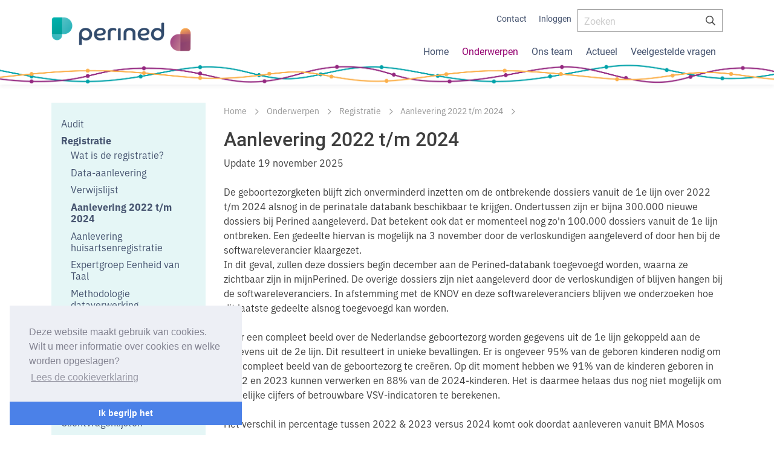

--- FILE ---
content_type: text/html;charset=UTF-8
request_url: https://www.perined.nl/onderwerpen/registratie/aanlevering-2022
body_size: 6824
content:
<!DOCTYPE html>
<html><head><title>Perined | Aanlevering 2022 t/m 2024</title>
			<!--
	Aan Zee Service Design | http://www.aanzee.nl
	Erasmusweg 19 | 2202 CA Noordwijk aan Zee | The Netherlands
	T +31(0)71 364 11 44 | E welkom@aanzee.nl
-->
			<meta charset="utf-8">
	<meta property="og:title" content="Perined | Aanlevering 2022 t/m 2024">
	<meta name="description" content="Perined heeft als doelstelling om de kwaliteit van de perinatale zorgverlening in Nederland te vergroten.">
	<meta property="og:description" content="Perined heeft als doelstelling om de kwaliteit van de perinatale zorgverlening in Nederland te vergroten.">
	<meta name="keywords" content="perined,PAN,PRN,perinatale registratie,onderzoek,Perinatale audit">
		<meta property="og:image" content="https://www.perined.nl/media/img/perined-logo.png">
		<link rel="image_src" href="https://www.perined.nl/media/img/perined-logo.png">
	<link rel="canonical" href="https://www.perined.nl/onderwerpen/registratie/aanlevering-2022" />
	<meta name="robots" content="index, follow">
<meta name="Author" content="e-Vision.nl, The Netherlands">
<meta name="viewport" content="width=device-width, initial-scale=1.0">
<script type="text/javascript" src="//ajax.googleapis.com/ajax/libs/jquery/1.11.1/jquery.min.js"></script>
		<link href="//maxcdn.bootstrapcdn.com/bootstrap/4.5.2/css/bootstrap.min.css" rel="stylesheet">
		<link href="/media/css/style.css?v202008131431" rel="stylesheet">
		<link href="//cf.e-vision.nl/libs/fontawesome-pro-5.7.2-web/css/all.css" rel="stylesheet">
<link href="//cf.e-vision.nl/libs/jquery.plugins/lightbox/css/lightbox.css" rel="stylesheet">
<script src="//cf.e-vision.nl/libs/jquery.plugins/lightbox/js/lightbox.min.js"></script>
<!--[if lt IE 9]>
  <script src="http://html5shim.googlecode.com/svn/trunk/html5.js"></script>
  <script src="/media/js/respond.js"></script>
<![endif]-->
<link rel="alternate" type="application/rss+xml" title="RSS Nieuws" href="/?act=nieuws.rss" />
<link rel="alternate" type="application/rss+xml" title="RSS Agenda" href="/?act=agenda.rss" />
<!-- Le fav and touch icons -->
<link rel="shortcut icon" href="/favicon.ico">
<link rel="apple-touch-icon-precomposed" sizes="144x144" href="/media/img/apple-touch-icon-144-precomposed.png">
<link rel="apple-touch-icon-precomposed" sizes="114x114" href="/media/img/apple-touch-icon-114-precomposed.png">
<link rel="apple-touch-icon-precomposed" sizes="72x72" href="/media/img/apple-touch-icon-72-precomposed.png">
<link rel="apple-touch-icon-precomposed" href="/media/img/apple-touch-icon-57-precomposed.png">
<!-- google font Open Sans-->
<link rel="stylesheet" href="https://use.typekit.net/xza1tjb.css">
			<link rel="stylesheet" type="text/css" href="//cdnjs.cloudflare.com/ajax/libs/cookieconsent2/3.0.3/cookieconsent.min.css" />
<script src="//cdnjs.cloudflare.com/ajax/libs/cookieconsent2/3.0.3/cookieconsent.min.js"></script>
<script>
window.addEventListener("load", function(){
window.cookieconsent.initialise({
  "palette": {
    "popup": {
      "background": "#edeff5",
      "text": "#838391"
    },
    "button": {
      "background": "#4b81e8"
    }
  },
  "theme": "edgeless",
  "position": "bottom-left",
  //"type": "opt-out",
  "content": {
    "message": "Deze website maakt gebruik van cookies. Wilt u meer informatie over cookies en welke worden opgeslagen? ",
    "dismiss": "Ik begrijp het",
    "deny": "Niet accepteren",
    "link": "Lees de cookieverklaring",
    "href": "/cookieverklaring"
  }
})});
</script>
			<script>
  (function(i,s,o,g,r,a,m){i['GoogleAnalyticsObject']=r;i[r]=i[r]||function(){
  (i[r].q=i[r].q||[]).push(arguments)},i[r].l=1*new Date();a=s.createElement(o),
  m=s.getElementsByTagName(o)[0];a.async=1;a.src=g;m.parentNode.insertBefore(a,m)
  })(window,document,'script','//www.google-analytics.com/analytics.js','ga');
  ga('create', 'UA-38827570-3', 'auto');
  ga('send', 'pageview');
</script>
</head><body id="pag426" class="templ5 sectie345">
			<nav class="navbar fixed-top navbar-expand-md" data-swiftype-index="false">
	<div class="container">
		<a class="navbar-brand" href="/"><span class="d-none">Perined</span></a>
		<button class="navbar-toggler" type="button" data-toggle="collapse" data-target="#mainmenu"
			aria-controls="mainmenu" aria-expanded="false" aria-label="Toggle navigation">
			<span class="navbar-toggler-icon"></span>
		</button>
		<div class="collapse navbar-collapse flex-column" id="mainmenu">
			<div class="metamenu d-flex justify-content-end w-100">
	<ul id="metamenu" class="nav navbar-nav">
			<li class="mnu43"><a href="/contact">Contact</a></li>
			<li class="mnu112"><a href="/inloggen">Inloggen</a></li>
	</ul>
	<form class="pull-right form-inline zoekform">
		<input id="searchBox" type="text" placeholder="Zoeken" class="form-control" />
	</form>
</div>
			<ul class="mainmenu nav navbar-nav w-100">
			<li><a href="/">Home</a></li>
				<li class="dropdown active">
					<a href="/onderwerpen" class="dropdown-toggle" data-toggle="dropdown">Onderwerpen</a>
						<ul class="dropdown-menu">
							<li><a href="/onderwerpen/audit">Audit</a></li>
							<li><a href="/onderwerpen/registratie">Registratie</a></li>
							<li><a href="/onderwerpen/publicaties-perined">Publicaties Perined</a></li>
							<li><a href="/onderwerpen/mijnperined">Spiegelinformatie: mijnPerined</a></li>
							<li><a href="/onderwerpen/onderzoek">Onderzoek</a></li>
							<li><a href="/onderwerpen/indicatoren">Indicatoren</a></li>
							<li><a href="/onderwerpen/clientvragenlijsten">Cliëntvragenlijsten </a></li>
							<li><a href="/onderwerpen/geboortegewichtcurven1">Geboortegewichtcurven</a></li>
							<li><a href="/onderwerpen/nethoss">Nethoss</a></li>
							<li><a href="/onderwerpen/zwangerwijzer">Zwangerwijzer </a></li>
						</ul>
				</li>
				<li class="dropdown">
					<a href="/team">Ons team </a>
				</li>
				<li class="dropdown">
					<a href="/actueel" class="dropdown-toggle" data-toggle="dropdown">Actueel</a>
						<ul class="dropdown-menu">
							<li><a href="/actueel/nieuws">Nieuws</a></li>
							<li><a href="/actueel/agenda">Agenda</a></li>
							<li><a href="/actueel/nieuwsbrief">Nieuwsbrief</a></li>
						</ul>
				</li>
				<li class="dropdown laatste">
					<a href="/veelgesteldevragen">Veelgestelde vragen </a>
				</li>
				<li class="metamobiel"><a href="/contact">Contact</a></li>
				<li class="metamobiel"><a href="/inloggen">Inloggen</a></li>
		</ul>
		</div>
	</div>
</nav>
<main role="main">
		<div class="container">
<div class="row">
	<nav class="col-md-3 sidebar">
		<ul class="nav nav-list">
				<li><a href="/onderwerpen/audit">Audit</a>
				</li>
				<li class="active"><a href="/onderwerpen/registratie">Registratie</a>
							<ul class="nav nav-list" style="margin-left: 10px">
									<li><a href="/onderwerpen/registratie/registratie1">Wat is de registratie? </a></li>
									<li><a href="/onderwerpen/registratie/data-aanlevering">Data-aanlevering </a></li>
									<li><a href="/onderwerpen/registratie/verwijslijst">Verwijslijst </a></li>
									<li class="active"><a href="/onderwerpen/registratie/aanlevering-2022">Aanlevering 2022 t/m 2024</a></li>
									<li><a href="/onderwerpen/registratie/aanlevering-huisartsenregistratie">Aanlevering huisartsenregistratie</a></li>
									<li><a href="/onderwerpen/registratie/eenheid-van-taal">Expertgroep Eenheid van Taal </a></li>
									<li><a href="/onderwerpen/registratie/methodologie-dataverwerking">Methodologie dataverwerking</a></li>
									<li><a href="/onderwerpen/registratie/aanmelden-nieuwe-zorginstelling">Aanmelden nieuwe zorginstelling</a></li>
							</ul>
				</li>
				<li><a href="/onderwerpen/publicaties-perined">Publicaties Perined</a>
				</li>
				<li><a href="/onderwerpen/mijnperined">Spiegelinformatie: mijnPerined</a>
				</li>
				<li><a href="/onderwerpen/onderzoek">Onderzoek</a>
				</li>
				<li><a href="/onderwerpen/indicatoren">Indicatoren</a>
				</li>
				<li><a href="/onderwerpen/clientvragenlijsten">Cliëntvragenlijsten </a>
				</li>
				<li><a href="/onderwerpen/geboortegewichtcurven1">Geboortegewichtcurven</a>
				</li>
				<li><a href="/onderwerpen/nethoss">Nethoss</a>
				</li>
				<li><a href="/onderwerpen/zwangerwijzer">Zwangerwijzer </a>
				</li>
		</ul>
	</nav>
	<article class="col-md-9">
		<ul class="breadcrumb" id="crumbs">
				<li><a href="/">Home</a></li>
				<li><a href="/onderwerpen">Onderwerpen</a></li>
				<li><a href="/onderwerpen/registratie">Registratie</a></li>
				<li class="active"><a href="/onderwerpen/registratie/aanlevering-2022">Aanlevering 2022 t/m 2024</a></li>
		</ul>
		<script type="application/ld+json">
		{
		  "@context": "http://schema.org",
		  "@type": "BreadcrumbList",
		  "itemListElement":
		  [
		    {
		      "@type": "ListItem",
		      "position": 1,
		      "item":
		      {
		        "@id": "https://www.perined.nl/",
		        "name": "Home"
		      }
		    },
		    {
		      "@type": "ListItem",
		      "position": 2,
		      "item":
		      {
		        "@id": "https://www.perined.nl/onderwerpen",
		        "name": "Onderwerpen"
		      }
		    },
		    {
		      "@type": "ListItem",
		      "position": 3,
		      "item":
		      {
		        "@id": "https://www.perined.nl/onderwerpen/registratie",
		        "name": "Registratie"
		      }
		    },
		    {
		      "@type": "ListItem",
		      "position": 4,
		      "item":
		      {
		        "@id": "https://www.perined.nl/onderwerpen/registratie/aanlevering-2022",
		        "name": "Aanlevering 2022 t/m 2024"
		      }
		    }
		  ]
		}
		</script>
		<h1>Aanlevering 2022 t/m 2024</h1>
		<div class="block-content">
			<p>Update 19 november 2025<br /><br />De geboortezorgketen blijft zich onverminderd inzetten om de ontbrekende dossiers vanuit de 1e lijn over 2022 t/m 2024 alsnog in de perinatale databank beschikbaar te krijgen. Ondertussen zijn er bijna 300.000 nieuwe dossiers bij Perined aangeleverd. Dat betekent ook dat er momenteel nog zo'n 100.000 dossiers vanuit de 1e lijn ontbreken. Een gedeelte hiervan is mogelijk na 3 november door de verloskundigen aangeleverd of door hen bij de softwareleverancier klaargezet. <br />In dit geval, zullen deze dossiers begin december aan de Perined-databank toegevoegd worden, waarna ze zichtbaar zijn in mijnPerined. De overige dossiers zijn niet aangeleverd door de verloskundigen of blijven hangen bij de softwareleveranciers. In afstemming met de KNOV en deze softwareleveranciers blijven we onderzoeken hoe dit laatste gedeelte alsnog toegevoegd kan worden.<br /><br />Voor een compleet beeld over de Nederlandse geboortezorg worden gegevens uit de 1e lijn gekoppeld aan de gegevens uit de 2e lijn. Dit resulteert in unieke bevallingen. Er is ongeveer 95% van de geboren kinderen nodig om een compleet beeld van de geboortezorg te cre&euml;ren. Op dit moment hebben we 91% van de kinderen geboren in 2022 en 2023 kunnen verwerken en 88% van de 2024-kinderen. Het is daarmee helaas dus nog niet mogelijk om landelijke cijfers of betrouwbare VSV-indicatoren te berekenen.<br /><br />Het verschil in percentage tussen 2022 &amp; 2023 versus 2024 komt ook doordat aanleveren vanuit BMA Mosos sinds enige tijd niet mogelijk is. Dit maakt het aantal ontvangen ziekenhuisbevallingen lager dan werkelijkheid. De leverancier geeft aan dat zodra de oplossing gereed is, alle dossiers alsnog verstuurd worden. Zij hebben hiervoor echter nog geen concrete planning opgeleverd. <br />Als er meer duidelijk is over voortgang, oplossing en acties, zal deze informatie worden ge&uuml;pdatet.</p>
<p>Klik hieronder voor meer informatie over de aanleverwijze die geldt voor de softwareleverancier die op u van toepassing is.</p>
<p>&nbsp;</p>
		</div>
		<!-- do esiterender.collapse -->
			<div class="panel-group" id="acc426" role="tablist" aria-multiselectable="true">
	<!-- do media.collapse -->
			<div class="panel panel-default">
	<div class="panel-heading" role="tab" id="uitklap1">
		<h4 class="panel-title">
			<a data-toggle="collapse" data-parent="#acc426" href="#tekst1" aria-expanded="true" aria-controls="tekst1">
				Vrumun
			</a>
		</h4>
	</div>
	<div id="tekst1" class="panel-collapse collapse" role="tabpanel" aria-labelledby="uitklap1">
		<div class="panel-body">
			<p>Gegevens kunnen kosteloos worden aangeleverd. Advies is om maandelijks gegevens op te sturen, zodat Perined ook maandelijks een terugkoppeling kan geven. <br /><br />Klik <a href="https://www.knov.nl/werk-en-organisatie/informatie?componentid=8224768&amp;title=Registreren%252bvan%252bgegevens%252bdoor%252bverloskundigen">hier&nbsp;</a>voor de instructies</p>
		</div>
	</div>
</div>
		<!-- do media.collapse -->
			<div class="panel panel-default">
	<div class="panel-heading" role="tab" id="uitklap2">
		<h4 class="panel-title">
			<a data-toggle="collapse" data-parent="#acc426" href="#tekst2" aria-expanded="true" aria-controls="tekst2">
				Orfeus
			</a>
		</h4>
	</div>
	<div id="tekst2" class="panel-collapse collapse" role="tabpanel" aria-labelledby="uitklap2">
		<div class="panel-body">
			<p>Gegevens kunnen kosteloos worden aangeleverd door het activeren van de Perined-functionaliteit.<br /><a href="https://mijn.orfeus.nl/posts/perined-activeren-2025"> Lees meer:</a> Per 1 juni 2025: Perined functionaliteit te activeren in Orfeus</p>
<p>Klik <a href="https://www.knov.nl/werk-en-organisatie/informatie?componentid=8224768&amp;title=Registreren%252bvan%252bgegevens%252bdoor%252bverloskundigen">hier&nbsp;</a>voor de aanleverinstructies</p>
		</div>
	</div>
</div>
		<!-- do media.collapse -->
			<div class="panel panel-default">
	<div class="panel-heading" role="tab" id="uitklap3">
		<h4 class="panel-title">
			<a data-toggle="collapse" data-parent="#acc426" href="#tekst3" aria-expanded="true" aria-controls="tekst3">
				Onatal
			</a>
		</h4>
	</div>
	<div id="tekst3" class="panel-collapse collapse" role="tabpanel" aria-labelledby="uitklap3">
		<div class="panel-body">
			<p>Gegevens kunnen kosteloos worden aangeleverd door het activeren van de Perined-functionaliteit. <br /><a href="https://mijn.onatal.nl/posts/perined-activeren-2025">Lees meer</a>: Per 1 juni 2025: Perined functionaliteit te activeren in Onatal</p>
<p>Klik <a href="https://www.knov.nl/werk-en-organisatie/informatie?componentid=8224768&amp;title=Registreren%252bvan%252bgegevens%252bdoor%252bverloskundigen">hier&nbsp;</a>voor de aanleverinstructies</p>
<p>&nbsp;</p>
		</div>
	</div>
</div>
		<!-- do media.collapse -->
			<div class="panel panel-default">
	<div class="panel-heading" role="tab" id="uitklap4">
		<h4 class="panel-title">
			<a data-toggle="collapse" data-parent="#acc426" href="#tekst4" aria-expanded="true" aria-controls="tekst4">
				EPIC
			</a>
		</h4>
	</div>
	<div id="tekst4" class="panel-collapse collapse" role="tabpanel" aria-labelledby="uitklap4">
		<div class="panel-body">
			<p>Het is mogelijk om je gegevens aan te leveren. Perined heeft geen standaardhandleiding hoe gegevens aangeleverd kunnen worden, aangezien dit per zorgaanbieder verschilt. Heb je specifieke vragen rond aanlevering dan kun je het beste contact opnemen met de EPIC-staf binnen je eigen ziekenhuis en/of de Technical Support voor jouw ziekenhuis bij EPIC zelf. Heb je een inhoudelijke vraag over de aanlevering dan kun je natuurlijk ons contactformulier invullen.</p>
		</div>
	</div>
</div>
		<!-- do media.collapse -->
			<div class="panel panel-default">
	<div class="panel-heading" role="tab" id="uitklap5">
		<h4 class="panel-title">
			<a data-toggle="collapse" data-parent="#acc426" href="#tekst5" aria-expanded="true" aria-controls="tekst5">
				Chipsoft
			</a>
		</h4>
	</div>
	<div id="tekst5" class="panel-collapse collapse" role="tabpanel" aria-labelledby="uitklap5">
		<div class="panel-body">
			<p>Het is mogelijk om je gegevens aan te leveren. In de handleidingen is te zien hoe de aanlevering naar Perined mogelijk is.</p>
<p>Voor aanlevering aan Perined is het nodig om een hotfix te installeren. Dit gaat om hotfix HiX 6.2 HF155 of hotfix HiX 6.3 HF105. Deze is op 15 april 2025 uitgeleverd. U kunt navraag doen bij het lokale HiX-team (binnen het ziekenhuis) over wanneer de specifieke SIF/hotfix wordt ge&iuml;nstalleerd binnen uw ziekenhuis.</p>
<p>Handleidingen:</p>
<p><a href="https://assets.perined.nl/docs/fd4435aa-de91-4b68-baa8-ade63fe00783.pdf" rel="external">Aanlevering in HIX6.1</a></p>
<p><a href="https://assets.perined.nl/docs/95e4d7da-c11a-42b5-bde5-3829d32affe5.pdf" rel="external">Aanlevering in HIX6.2</a></p>
<p><a href="https://assets.perined.nl/docs/fc3301e6-78f1-4075-b59f-5a1a8335716c.pdf" rel="external">Aanlevering in HIX6.3</a></p>
		</div>
	</div>
</div>
		<!-- do media.collapse -->
			<div class="panel panel-default">
	<div class="panel-heading" role="tab" id="uitklap6">
		<h4 class="panel-title">
			<a data-toggle="collapse" data-parent="#acc426" href="#tekst6" aria-expanded="true" aria-controls="tekst6">
				BMA/Mosos
			</a>
		</h4>
	</div>
	<div id="tekst6" class="panel-collapse collapse" role="tabpanel" aria-labelledby="uitklap6">
		<div class="panel-body">
			<p>Sinds 1 februari 2025 is aanlevering vanuit BMA/Mosos niet meer mogelijk. Dit komt door een certificaatprobleem aan de kant van de softwareleverancier. Zij werken aan een oplossing. Zodra wij meer weten over de doorlooptijden, zullen we dit ook laten weten.</p>
<p>In de <a href="https://assets.perined.nl/docs/628df165-a0ab-4236-9566-07b4001ce9d9.pdf" rel="external">handleiding </a>is te zien hoe de aanlevering naar Perined normaal gesproken mogelijk is.</p>
<p>Zoals op pagina 7 van de handleiding te lezen valt, dienen enkele optionele/aanvullende gegevens die van belang zijn voor aanlevering handmatig in de &lsquo;Kernset geboortezorg editor&rsquo; ingevuld te worden. Om welke gegevens het gaat en op welke plek deze ingevuld kunnen worden,&nbsp;kunt u <a href="https://assets.perined.nl/docs/707d74ce-eb85-4449-b2ee-5978865fa306.xlsx" rel="external">hier</a> zien.</p>
<p>&nbsp;</p>
		</div>
	</div>
</div>
</div>
		<div class="block-content">
			<p>&nbsp;</p>
<p><strong>Vragen</strong></p>
<p>Heeft u ondanks bovenstaande informatie nog vragen, dan kunt u onderstaand contactformulier invullen. We streven er naar om op werkdagen binnen 24 uur te reageren.</p>
		</div>
		<form action="/index.cfm?act=forms.verzenden" method="post" class="form-horizontal" role="form">
	<input type="hidden" name="varform" value="25">
	<div id="divleeglaten" class="hidden">
		<label for="leeglaten">Laat dit veld leeg</label>
		<input type="text" name="leeglaten" id="leeglaten" autofill="off">
	</div>
		<fieldset>
			<legend>Basis</legend>
				<div class="form-group">
					<label for="25_basis_naam" class="col-sm-3 control-label">
						Naam
						<span class="alarm" title="Dit veld is verplicht">*</span>
					</label>
					<div class="col-sm-9">
		<input class="form-control" type="text" name="basis_naam" id="25_basis_naam" required="required">
					</div>
				</div>
				<div class="form-group">
					<label for="25_basis_hoewiltucontact" class="col-sm-3 control-label">
						Hoe wilt u contact?
						<span class="alarm" title="Dit veld is verplicht">*</span>
					</label>
					<div class="col-sm-9">
		<div class="radio">
						<label>
							<input type="radio" name="basis_hoewiltucontact" value="Telefonisch" required="required">
							Telefonisch
						</label>
					</div>
					<div class="radio">
						<label>
							<input type="radio" name="basis_hoewiltucontact" value="Per%20mail" required="required">
							Per mail
						</label>
					</div>
					</div>
				</div>
				<div class="form-group">
					<label for="25_basis_telefoonnummer" class="col-sm-3 control-label">
						Telefoonnummer
					</label>
					<div class="col-sm-9">
		<input class="form-control" type="number" name="basis_telefoonnummer" id="25_basis_telefoonnummer">
					</div>
				</div>
				<div class="form-group">
					<label for="25_basis_emailadres" class="col-sm-3 control-label">
						E-mailadres
					</label>
					<div class="col-sm-9">
		<input class="form-control h5-email" type="email" name="basis_emailadres" data-hintveld="25_emailhint" id="25_basis_emailadres">
				<div id="emailhint"></div>
					</div>
				</div>
				<div class="form-group">
					<label for="25_basis_vraag" class="col-sm-3 control-label">
						Vraag
						<span class="alarm" title="Dit veld is verplicht">*</span>
					</label>
					<div class="col-sm-9">
		<textarea class="form-control" name="basis_vraag" id="25_basis_vraag" cols="40" rows="6" required="required"></textarea>
					</div>
				</div>
		</fieldset>
		<div class="form-group row">
			<label class="col-sm-3 control-label"></label>
			<div class="g-recaptcha col-sm-9" data-sitekey="6LcmFHsUAAAAAF51YnLRJu9z83f8iwsXn_N7fn7-" data-callback="enableBtn"></div>
		</div>
		<script>
			$(document).ready(function(){
				$("#submitbutton").attr("disabled", "disabled");
			});
			function enableBtn(){
				document.getElementById("submitbutton").disabled = false;
			}
		</script>
	<input type="hidden" name="varformstructuur" value="%7B%22Basis%22%3A%7B%22basis%5Fnaam%22%3A%22Naam%22%2C%22basis%5Fhoewiltucontact%22%3A%22Hoe%20wilt%20u%20contact%3F%22%2C%22basis%5Ftelefoonnummer%22%3A%22Telefoonnummer%22%2C%22basis%5Femailadres%22%3A%22E%2Dmailadres%22%2C%22basis%5Fvraag%22%3A%22Vraag%22%7D%7D">
	<input type="hidden" name="extracc" value="">
	<div class="form-group">
    	<div class="col-sm-offset-3 col-sm-9">
			<button type="submit" class="btn btn-primary" id="submitbutton">Verzenden</button>
		</div>
	</div>
</form>
		<script>
	(function () {
	    var e = document.getElementById("divleeglaten");
	    e.parentNode.removeChild(e);
	})();
</script>
	<script>
	 	jQuery(function () {
		    $('form').h5Validate();
		});
	</script>
	</article>
</div>
</div>
</main>
			<footer class="page-footer mt-auto">
<div class="container">
	<div class="row">
		<div class="col-sm-6 contactgeg">
			<div>
				<h4><span class="d-none">Perined</span></h4>
				<p>Mercatorlaan 1200<br />
				3528 BL Utrecht<br />
				030 - 369 08 00<br />
				info@perined.nl</p>
			</div>
		</div>
		<div class="col-sm-6 footnav">
			<ul>
					<li><a href="/over-perined">Over Perined</a></li>
					<li><a href="/privacyverklaring">Privacyverklaring</a></li>
					<li><a href="/disclaimer-colofon">Disclaimer/Colofon</a></li>
					<li><a href="/sitemap">Sitemap</a></li>
			</ul>
		</div>
	</div>
</div>
</footer>
			<script type="text/javascript">
   var ss360Config = {
      siteId: 'www.perined.nl',
      searchBox: {selector: '#searchBox'},
       style: { themeColor: "#F2AF00" },
       suggestions: { showImages: false },
      results: {
          caption: 'Er zijn #COUNT# resultaten gevonden voor \"#QUERY#\"', // the caption of the search results
          moreResultsButton: "Meer resultaten tonen", // HTML for the more results button, all results will be shown if this is null
          noResultsText: 'Sorry, deze zoekterm heeft geen resultaten opgeleverd.', // the text to show when there are no results
          queryCorrectionText: 'Bedoelde u "#CORRECTION#"?'
       },
   };
</script>
<script src="https://cdn.sitesearch360.com/v13/sitesearch360-v13.min.js" async></script>
			<script src="//maxcdn.bootstrapcdn.com/bootstrap/4.5.2/js/bootstrap.min.js"></script>
		<script src="https://www.google.com/recaptcha/api.js"></script>
		<script src="//cdnjs.cloudflare.com/ajax/libs/h5Validate/0.8.4/jquery.h5validate.min.js"></script>
		<script src="/media/js/mailcheck.min.js"></script>
		<script src="/media/js/mailcheck.init.js"></script>
</body></html>

--- FILE ---
content_type: text/html;charset=UTF-8
request_url: https://www.perined.nl/media/js/mailcheck.min.js
body_size: 403
content:
<!DOCTYPE HTML PUBLIC "-//W3C//DTD HTML 4.01 Transitional//EN">
<html><head><title> Perined | Error </title>
<style type="text/css"><!--
body	{font-family: Verdana, Geneva, Arial, Helvetica, sans-serif; font-size: 80%;}
H1	{font-size: 140%}
.box	{border: 1px solid silver; width: 50%; text-align: left; padding: 3%; margin: 0 auto;}
--></style></head><body>
<div class="box">
<h1>Error!</h1>
<p>Er is iets mis gegaan!<br>
Een overzicht van de error is automatisch gemaild naar de webmaster.<br>
Daarnaast zijn de volgende gegevens meegestuurd:</p>
<ul>
<li><b>De unieke errorcode:</b> 1768907873</li>
<li><b>Uw adres:</b> 3.139.99.135</li>
<li><b>Uw browser:</b> Mozilla/5.0 (Macintosh; Intel Mac OS X 10_15_7) AppleWebKit/537.36 (KHTML, like Gecko) Chrome/131.0.0.0 Safari/537.36; ClaudeBot/1.0; +claudebot@anthropic.com)</li>
</ul>
<p>Misschien kunt u het straks nog eens proberen.<br />
Onze excuses voor het ongemak.</p>
</div>
</body></html>


--- FILE ---
content_type: text/html;charset=UTF-8
request_url: https://www.perined.nl/media/js/mailcheck.init.js
body_size: 403
content:
<!DOCTYPE HTML PUBLIC "-//W3C//DTD HTML 4.01 Transitional//EN">
<html><head><title> Perined | Error </title>
<style type="text/css"><!--
body	{font-family: Verdana, Geneva, Arial, Helvetica, sans-serif; font-size: 80%;}
H1	{font-size: 140%}
.box	{border: 1px solid silver; width: 50%; text-align: left; padding: 3%; margin: 0 auto;}
--></style></head><body>
<div class="box">
<h1>Error!</h1>
<p>Er is iets mis gegaan!<br>
Een overzicht van de error is automatisch gemaild naar de webmaster.<br>
Daarnaast zijn de volgende gegevens meegestuurd:</p>
<ul>
<li><b>De unieke errorcode:</b> 1768907873</li>
<li><b>Uw adres:</b> 3.139.99.135</li>
<li><b>Uw browser:</b> Mozilla/5.0 (Macintosh; Intel Mac OS X 10_15_7) AppleWebKit/537.36 (KHTML, like Gecko) Chrome/131.0.0.0 Safari/537.36; ClaudeBot/1.0; +claudebot@anthropic.com)</li>
</ul>
<p>Misschien kunt u het straks nog eens proberen.<br />
Onze excuses voor het ongemak.</p>
</div>
</body></html>


--- FILE ---
content_type: text/html; charset=utf-8
request_url: https://www.google.com/recaptcha/api2/anchor?ar=1&k=6LcmFHsUAAAAAF51YnLRJu9z83f8iwsXn_N7fn7-&co=aHR0cHM6Ly93d3cucGVyaW5lZC5ubDo0NDM.&hl=en&v=PoyoqOPhxBO7pBk68S4YbpHZ&size=normal&anchor-ms=20000&execute-ms=30000&cb=fwrq5s9a8j8x
body_size: 49342
content:
<!DOCTYPE HTML><html dir="ltr" lang="en"><head><meta http-equiv="Content-Type" content="text/html; charset=UTF-8">
<meta http-equiv="X-UA-Compatible" content="IE=edge">
<title>reCAPTCHA</title>
<style type="text/css">
/* cyrillic-ext */
@font-face {
  font-family: 'Roboto';
  font-style: normal;
  font-weight: 400;
  font-stretch: 100%;
  src: url(//fonts.gstatic.com/s/roboto/v48/KFO7CnqEu92Fr1ME7kSn66aGLdTylUAMa3GUBHMdazTgWw.woff2) format('woff2');
  unicode-range: U+0460-052F, U+1C80-1C8A, U+20B4, U+2DE0-2DFF, U+A640-A69F, U+FE2E-FE2F;
}
/* cyrillic */
@font-face {
  font-family: 'Roboto';
  font-style: normal;
  font-weight: 400;
  font-stretch: 100%;
  src: url(//fonts.gstatic.com/s/roboto/v48/KFO7CnqEu92Fr1ME7kSn66aGLdTylUAMa3iUBHMdazTgWw.woff2) format('woff2');
  unicode-range: U+0301, U+0400-045F, U+0490-0491, U+04B0-04B1, U+2116;
}
/* greek-ext */
@font-face {
  font-family: 'Roboto';
  font-style: normal;
  font-weight: 400;
  font-stretch: 100%;
  src: url(//fonts.gstatic.com/s/roboto/v48/KFO7CnqEu92Fr1ME7kSn66aGLdTylUAMa3CUBHMdazTgWw.woff2) format('woff2');
  unicode-range: U+1F00-1FFF;
}
/* greek */
@font-face {
  font-family: 'Roboto';
  font-style: normal;
  font-weight: 400;
  font-stretch: 100%;
  src: url(//fonts.gstatic.com/s/roboto/v48/KFO7CnqEu92Fr1ME7kSn66aGLdTylUAMa3-UBHMdazTgWw.woff2) format('woff2');
  unicode-range: U+0370-0377, U+037A-037F, U+0384-038A, U+038C, U+038E-03A1, U+03A3-03FF;
}
/* math */
@font-face {
  font-family: 'Roboto';
  font-style: normal;
  font-weight: 400;
  font-stretch: 100%;
  src: url(//fonts.gstatic.com/s/roboto/v48/KFO7CnqEu92Fr1ME7kSn66aGLdTylUAMawCUBHMdazTgWw.woff2) format('woff2');
  unicode-range: U+0302-0303, U+0305, U+0307-0308, U+0310, U+0312, U+0315, U+031A, U+0326-0327, U+032C, U+032F-0330, U+0332-0333, U+0338, U+033A, U+0346, U+034D, U+0391-03A1, U+03A3-03A9, U+03B1-03C9, U+03D1, U+03D5-03D6, U+03F0-03F1, U+03F4-03F5, U+2016-2017, U+2034-2038, U+203C, U+2040, U+2043, U+2047, U+2050, U+2057, U+205F, U+2070-2071, U+2074-208E, U+2090-209C, U+20D0-20DC, U+20E1, U+20E5-20EF, U+2100-2112, U+2114-2115, U+2117-2121, U+2123-214F, U+2190, U+2192, U+2194-21AE, U+21B0-21E5, U+21F1-21F2, U+21F4-2211, U+2213-2214, U+2216-22FF, U+2308-230B, U+2310, U+2319, U+231C-2321, U+2336-237A, U+237C, U+2395, U+239B-23B7, U+23D0, U+23DC-23E1, U+2474-2475, U+25AF, U+25B3, U+25B7, U+25BD, U+25C1, U+25CA, U+25CC, U+25FB, U+266D-266F, U+27C0-27FF, U+2900-2AFF, U+2B0E-2B11, U+2B30-2B4C, U+2BFE, U+3030, U+FF5B, U+FF5D, U+1D400-1D7FF, U+1EE00-1EEFF;
}
/* symbols */
@font-face {
  font-family: 'Roboto';
  font-style: normal;
  font-weight: 400;
  font-stretch: 100%;
  src: url(//fonts.gstatic.com/s/roboto/v48/KFO7CnqEu92Fr1ME7kSn66aGLdTylUAMaxKUBHMdazTgWw.woff2) format('woff2');
  unicode-range: U+0001-000C, U+000E-001F, U+007F-009F, U+20DD-20E0, U+20E2-20E4, U+2150-218F, U+2190, U+2192, U+2194-2199, U+21AF, U+21E6-21F0, U+21F3, U+2218-2219, U+2299, U+22C4-22C6, U+2300-243F, U+2440-244A, U+2460-24FF, U+25A0-27BF, U+2800-28FF, U+2921-2922, U+2981, U+29BF, U+29EB, U+2B00-2BFF, U+4DC0-4DFF, U+FFF9-FFFB, U+10140-1018E, U+10190-1019C, U+101A0, U+101D0-101FD, U+102E0-102FB, U+10E60-10E7E, U+1D2C0-1D2D3, U+1D2E0-1D37F, U+1F000-1F0FF, U+1F100-1F1AD, U+1F1E6-1F1FF, U+1F30D-1F30F, U+1F315, U+1F31C, U+1F31E, U+1F320-1F32C, U+1F336, U+1F378, U+1F37D, U+1F382, U+1F393-1F39F, U+1F3A7-1F3A8, U+1F3AC-1F3AF, U+1F3C2, U+1F3C4-1F3C6, U+1F3CA-1F3CE, U+1F3D4-1F3E0, U+1F3ED, U+1F3F1-1F3F3, U+1F3F5-1F3F7, U+1F408, U+1F415, U+1F41F, U+1F426, U+1F43F, U+1F441-1F442, U+1F444, U+1F446-1F449, U+1F44C-1F44E, U+1F453, U+1F46A, U+1F47D, U+1F4A3, U+1F4B0, U+1F4B3, U+1F4B9, U+1F4BB, U+1F4BF, U+1F4C8-1F4CB, U+1F4D6, U+1F4DA, U+1F4DF, U+1F4E3-1F4E6, U+1F4EA-1F4ED, U+1F4F7, U+1F4F9-1F4FB, U+1F4FD-1F4FE, U+1F503, U+1F507-1F50B, U+1F50D, U+1F512-1F513, U+1F53E-1F54A, U+1F54F-1F5FA, U+1F610, U+1F650-1F67F, U+1F687, U+1F68D, U+1F691, U+1F694, U+1F698, U+1F6AD, U+1F6B2, U+1F6B9-1F6BA, U+1F6BC, U+1F6C6-1F6CF, U+1F6D3-1F6D7, U+1F6E0-1F6EA, U+1F6F0-1F6F3, U+1F6F7-1F6FC, U+1F700-1F7FF, U+1F800-1F80B, U+1F810-1F847, U+1F850-1F859, U+1F860-1F887, U+1F890-1F8AD, U+1F8B0-1F8BB, U+1F8C0-1F8C1, U+1F900-1F90B, U+1F93B, U+1F946, U+1F984, U+1F996, U+1F9E9, U+1FA00-1FA6F, U+1FA70-1FA7C, U+1FA80-1FA89, U+1FA8F-1FAC6, U+1FACE-1FADC, U+1FADF-1FAE9, U+1FAF0-1FAF8, U+1FB00-1FBFF;
}
/* vietnamese */
@font-face {
  font-family: 'Roboto';
  font-style: normal;
  font-weight: 400;
  font-stretch: 100%;
  src: url(//fonts.gstatic.com/s/roboto/v48/KFO7CnqEu92Fr1ME7kSn66aGLdTylUAMa3OUBHMdazTgWw.woff2) format('woff2');
  unicode-range: U+0102-0103, U+0110-0111, U+0128-0129, U+0168-0169, U+01A0-01A1, U+01AF-01B0, U+0300-0301, U+0303-0304, U+0308-0309, U+0323, U+0329, U+1EA0-1EF9, U+20AB;
}
/* latin-ext */
@font-face {
  font-family: 'Roboto';
  font-style: normal;
  font-weight: 400;
  font-stretch: 100%;
  src: url(//fonts.gstatic.com/s/roboto/v48/KFO7CnqEu92Fr1ME7kSn66aGLdTylUAMa3KUBHMdazTgWw.woff2) format('woff2');
  unicode-range: U+0100-02BA, U+02BD-02C5, U+02C7-02CC, U+02CE-02D7, U+02DD-02FF, U+0304, U+0308, U+0329, U+1D00-1DBF, U+1E00-1E9F, U+1EF2-1EFF, U+2020, U+20A0-20AB, U+20AD-20C0, U+2113, U+2C60-2C7F, U+A720-A7FF;
}
/* latin */
@font-face {
  font-family: 'Roboto';
  font-style: normal;
  font-weight: 400;
  font-stretch: 100%;
  src: url(//fonts.gstatic.com/s/roboto/v48/KFO7CnqEu92Fr1ME7kSn66aGLdTylUAMa3yUBHMdazQ.woff2) format('woff2');
  unicode-range: U+0000-00FF, U+0131, U+0152-0153, U+02BB-02BC, U+02C6, U+02DA, U+02DC, U+0304, U+0308, U+0329, U+2000-206F, U+20AC, U+2122, U+2191, U+2193, U+2212, U+2215, U+FEFF, U+FFFD;
}
/* cyrillic-ext */
@font-face {
  font-family: 'Roboto';
  font-style: normal;
  font-weight: 500;
  font-stretch: 100%;
  src: url(//fonts.gstatic.com/s/roboto/v48/KFO7CnqEu92Fr1ME7kSn66aGLdTylUAMa3GUBHMdazTgWw.woff2) format('woff2');
  unicode-range: U+0460-052F, U+1C80-1C8A, U+20B4, U+2DE0-2DFF, U+A640-A69F, U+FE2E-FE2F;
}
/* cyrillic */
@font-face {
  font-family: 'Roboto';
  font-style: normal;
  font-weight: 500;
  font-stretch: 100%;
  src: url(//fonts.gstatic.com/s/roboto/v48/KFO7CnqEu92Fr1ME7kSn66aGLdTylUAMa3iUBHMdazTgWw.woff2) format('woff2');
  unicode-range: U+0301, U+0400-045F, U+0490-0491, U+04B0-04B1, U+2116;
}
/* greek-ext */
@font-face {
  font-family: 'Roboto';
  font-style: normal;
  font-weight: 500;
  font-stretch: 100%;
  src: url(//fonts.gstatic.com/s/roboto/v48/KFO7CnqEu92Fr1ME7kSn66aGLdTylUAMa3CUBHMdazTgWw.woff2) format('woff2');
  unicode-range: U+1F00-1FFF;
}
/* greek */
@font-face {
  font-family: 'Roboto';
  font-style: normal;
  font-weight: 500;
  font-stretch: 100%;
  src: url(//fonts.gstatic.com/s/roboto/v48/KFO7CnqEu92Fr1ME7kSn66aGLdTylUAMa3-UBHMdazTgWw.woff2) format('woff2');
  unicode-range: U+0370-0377, U+037A-037F, U+0384-038A, U+038C, U+038E-03A1, U+03A3-03FF;
}
/* math */
@font-face {
  font-family: 'Roboto';
  font-style: normal;
  font-weight: 500;
  font-stretch: 100%;
  src: url(//fonts.gstatic.com/s/roboto/v48/KFO7CnqEu92Fr1ME7kSn66aGLdTylUAMawCUBHMdazTgWw.woff2) format('woff2');
  unicode-range: U+0302-0303, U+0305, U+0307-0308, U+0310, U+0312, U+0315, U+031A, U+0326-0327, U+032C, U+032F-0330, U+0332-0333, U+0338, U+033A, U+0346, U+034D, U+0391-03A1, U+03A3-03A9, U+03B1-03C9, U+03D1, U+03D5-03D6, U+03F0-03F1, U+03F4-03F5, U+2016-2017, U+2034-2038, U+203C, U+2040, U+2043, U+2047, U+2050, U+2057, U+205F, U+2070-2071, U+2074-208E, U+2090-209C, U+20D0-20DC, U+20E1, U+20E5-20EF, U+2100-2112, U+2114-2115, U+2117-2121, U+2123-214F, U+2190, U+2192, U+2194-21AE, U+21B0-21E5, U+21F1-21F2, U+21F4-2211, U+2213-2214, U+2216-22FF, U+2308-230B, U+2310, U+2319, U+231C-2321, U+2336-237A, U+237C, U+2395, U+239B-23B7, U+23D0, U+23DC-23E1, U+2474-2475, U+25AF, U+25B3, U+25B7, U+25BD, U+25C1, U+25CA, U+25CC, U+25FB, U+266D-266F, U+27C0-27FF, U+2900-2AFF, U+2B0E-2B11, U+2B30-2B4C, U+2BFE, U+3030, U+FF5B, U+FF5D, U+1D400-1D7FF, U+1EE00-1EEFF;
}
/* symbols */
@font-face {
  font-family: 'Roboto';
  font-style: normal;
  font-weight: 500;
  font-stretch: 100%;
  src: url(//fonts.gstatic.com/s/roboto/v48/KFO7CnqEu92Fr1ME7kSn66aGLdTylUAMaxKUBHMdazTgWw.woff2) format('woff2');
  unicode-range: U+0001-000C, U+000E-001F, U+007F-009F, U+20DD-20E0, U+20E2-20E4, U+2150-218F, U+2190, U+2192, U+2194-2199, U+21AF, U+21E6-21F0, U+21F3, U+2218-2219, U+2299, U+22C4-22C6, U+2300-243F, U+2440-244A, U+2460-24FF, U+25A0-27BF, U+2800-28FF, U+2921-2922, U+2981, U+29BF, U+29EB, U+2B00-2BFF, U+4DC0-4DFF, U+FFF9-FFFB, U+10140-1018E, U+10190-1019C, U+101A0, U+101D0-101FD, U+102E0-102FB, U+10E60-10E7E, U+1D2C0-1D2D3, U+1D2E0-1D37F, U+1F000-1F0FF, U+1F100-1F1AD, U+1F1E6-1F1FF, U+1F30D-1F30F, U+1F315, U+1F31C, U+1F31E, U+1F320-1F32C, U+1F336, U+1F378, U+1F37D, U+1F382, U+1F393-1F39F, U+1F3A7-1F3A8, U+1F3AC-1F3AF, U+1F3C2, U+1F3C4-1F3C6, U+1F3CA-1F3CE, U+1F3D4-1F3E0, U+1F3ED, U+1F3F1-1F3F3, U+1F3F5-1F3F7, U+1F408, U+1F415, U+1F41F, U+1F426, U+1F43F, U+1F441-1F442, U+1F444, U+1F446-1F449, U+1F44C-1F44E, U+1F453, U+1F46A, U+1F47D, U+1F4A3, U+1F4B0, U+1F4B3, U+1F4B9, U+1F4BB, U+1F4BF, U+1F4C8-1F4CB, U+1F4D6, U+1F4DA, U+1F4DF, U+1F4E3-1F4E6, U+1F4EA-1F4ED, U+1F4F7, U+1F4F9-1F4FB, U+1F4FD-1F4FE, U+1F503, U+1F507-1F50B, U+1F50D, U+1F512-1F513, U+1F53E-1F54A, U+1F54F-1F5FA, U+1F610, U+1F650-1F67F, U+1F687, U+1F68D, U+1F691, U+1F694, U+1F698, U+1F6AD, U+1F6B2, U+1F6B9-1F6BA, U+1F6BC, U+1F6C6-1F6CF, U+1F6D3-1F6D7, U+1F6E0-1F6EA, U+1F6F0-1F6F3, U+1F6F7-1F6FC, U+1F700-1F7FF, U+1F800-1F80B, U+1F810-1F847, U+1F850-1F859, U+1F860-1F887, U+1F890-1F8AD, U+1F8B0-1F8BB, U+1F8C0-1F8C1, U+1F900-1F90B, U+1F93B, U+1F946, U+1F984, U+1F996, U+1F9E9, U+1FA00-1FA6F, U+1FA70-1FA7C, U+1FA80-1FA89, U+1FA8F-1FAC6, U+1FACE-1FADC, U+1FADF-1FAE9, U+1FAF0-1FAF8, U+1FB00-1FBFF;
}
/* vietnamese */
@font-face {
  font-family: 'Roboto';
  font-style: normal;
  font-weight: 500;
  font-stretch: 100%;
  src: url(//fonts.gstatic.com/s/roboto/v48/KFO7CnqEu92Fr1ME7kSn66aGLdTylUAMa3OUBHMdazTgWw.woff2) format('woff2');
  unicode-range: U+0102-0103, U+0110-0111, U+0128-0129, U+0168-0169, U+01A0-01A1, U+01AF-01B0, U+0300-0301, U+0303-0304, U+0308-0309, U+0323, U+0329, U+1EA0-1EF9, U+20AB;
}
/* latin-ext */
@font-face {
  font-family: 'Roboto';
  font-style: normal;
  font-weight: 500;
  font-stretch: 100%;
  src: url(//fonts.gstatic.com/s/roboto/v48/KFO7CnqEu92Fr1ME7kSn66aGLdTylUAMa3KUBHMdazTgWw.woff2) format('woff2');
  unicode-range: U+0100-02BA, U+02BD-02C5, U+02C7-02CC, U+02CE-02D7, U+02DD-02FF, U+0304, U+0308, U+0329, U+1D00-1DBF, U+1E00-1E9F, U+1EF2-1EFF, U+2020, U+20A0-20AB, U+20AD-20C0, U+2113, U+2C60-2C7F, U+A720-A7FF;
}
/* latin */
@font-face {
  font-family: 'Roboto';
  font-style: normal;
  font-weight: 500;
  font-stretch: 100%;
  src: url(//fonts.gstatic.com/s/roboto/v48/KFO7CnqEu92Fr1ME7kSn66aGLdTylUAMa3yUBHMdazQ.woff2) format('woff2');
  unicode-range: U+0000-00FF, U+0131, U+0152-0153, U+02BB-02BC, U+02C6, U+02DA, U+02DC, U+0304, U+0308, U+0329, U+2000-206F, U+20AC, U+2122, U+2191, U+2193, U+2212, U+2215, U+FEFF, U+FFFD;
}
/* cyrillic-ext */
@font-face {
  font-family: 'Roboto';
  font-style: normal;
  font-weight: 900;
  font-stretch: 100%;
  src: url(//fonts.gstatic.com/s/roboto/v48/KFO7CnqEu92Fr1ME7kSn66aGLdTylUAMa3GUBHMdazTgWw.woff2) format('woff2');
  unicode-range: U+0460-052F, U+1C80-1C8A, U+20B4, U+2DE0-2DFF, U+A640-A69F, U+FE2E-FE2F;
}
/* cyrillic */
@font-face {
  font-family: 'Roboto';
  font-style: normal;
  font-weight: 900;
  font-stretch: 100%;
  src: url(//fonts.gstatic.com/s/roboto/v48/KFO7CnqEu92Fr1ME7kSn66aGLdTylUAMa3iUBHMdazTgWw.woff2) format('woff2');
  unicode-range: U+0301, U+0400-045F, U+0490-0491, U+04B0-04B1, U+2116;
}
/* greek-ext */
@font-face {
  font-family: 'Roboto';
  font-style: normal;
  font-weight: 900;
  font-stretch: 100%;
  src: url(//fonts.gstatic.com/s/roboto/v48/KFO7CnqEu92Fr1ME7kSn66aGLdTylUAMa3CUBHMdazTgWw.woff2) format('woff2');
  unicode-range: U+1F00-1FFF;
}
/* greek */
@font-face {
  font-family: 'Roboto';
  font-style: normal;
  font-weight: 900;
  font-stretch: 100%;
  src: url(//fonts.gstatic.com/s/roboto/v48/KFO7CnqEu92Fr1ME7kSn66aGLdTylUAMa3-UBHMdazTgWw.woff2) format('woff2');
  unicode-range: U+0370-0377, U+037A-037F, U+0384-038A, U+038C, U+038E-03A1, U+03A3-03FF;
}
/* math */
@font-face {
  font-family: 'Roboto';
  font-style: normal;
  font-weight: 900;
  font-stretch: 100%;
  src: url(//fonts.gstatic.com/s/roboto/v48/KFO7CnqEu92Fr1ME7kSn66aGLdTylUAMawCUBHMdazTgWw.woff2) format('woff2');
  unicode-range: U+0302-0303, U+0305, U+0307-0308, U+0310, U+0312, U+0315, U+031A, U+0326-0327, U+032C, U+032F-0330, U+0332-0333, U+0338, U+033A, U+0346, U+034D, U+0391-03A1, U+03A3-03A9, U+03B1-03C9, U+03D1, U+03D5-03D6, U+03F0-03F1, U+03F4-03F5, U+2016-2017, U+2034-2038, U+203C, U+2040, U+2043, U+2047, U+2050, U+2057, U+205F, U+2070-2071, U+2074-208E, U+2090-209C, U+20D0-20DC, U+20E1, U+20E5-20EF, U+2100-2112, U+2114-2115, U+2117-2121, U+2123-214F, U+2190, U+2192, U+2194-21AE, U+21B0-21E5, U+21F1-21F2, U+21F4-2211, U+2213-2214, U+2216-22FF, U+2308-230B, U+2310, U+2319, U+231C-2321, U+2336-237A, U+237C, U+2395, U+239B-23B7, U+23D0, U+23DC-23E1, U+2474-2475, U+25AF, U+25B3, U+25B7, U+25BD, U+25C1, U+25CA, U+25CC, U+25FB, U+266D-266F, U+27C0-27FF, U+2900-2AFF, U+2B0E-2B11, U+2B30-2B4C, U+2BFE, U+3030, U+FF5B, U+FF5D, U+1D400-1D7FF, U+1EE00-1EEFF;
}
/* symbols */
@font-face {
  font-family: 'Roboto';
  font-style: normal;
  font-weight: 900;
  font-stretch: 100%;
  src: url(//fonts.gstatic.com/s/roboto/v48/KFO7CnqEu92Fr1ME7kSn66aGLdTylUAMaxKUBHMdazTgWw.woff2) format('woff2');
  unicode-range: U+0001-000C, U+000E-001F, U+007F-009F, U+20DD-20E0, U+20E2-20E4, U+2150-218F, U+2190, U+2192, U+2194-2199, U+21AF, U+21E6-21F0, U+21F3, U+2218-2219, U+2299, U+22C4-22C6, U+2300-243F, U+2440-244A, U+2460-24FF, U+25A0-27BF, U+2800-28FF, U+2921-2922, U+2981, U+29BF, U+29EB, U+2B00-2BFF, U+4DC0-4DFF, U+FFF9-FFFB, U+10140-1018E, U+10190-1019C, U+101A0, U+101D0-101FD, U+102E0-102FB, U+10E60-10E7E, U+1D2C0-1D2D3, U+1D2E0-1D37F, U+1F000-1F0FF, U+1F100-1F1AD, U+1F1E6-1F1FF, U+1F30D-1F30F, U+1F315, U+1F31C, U+1F31E, U+1F320-1F32C, U+1F336, U+1F378, U+1F37D, U+1F382, U+1F393-1F39F, U+1F3A7-1F3A8, U+1F3AC-1F3AF, U+1F3C2, U+1F3C4-1F3C6, U+1F3CA-1F3CE, U+1F3D4-1F3E0, U+1F3ED, U+1F3F1-1F3F3, U+1F3F5-1F3F7, U+1F408, U+1F415, U+1F41F, U+1F426, U+1F43F, U+1F441-1F442, U+1F444, U+1F446-1F449, U+1F44C-1F44E, U+1F453, U+1F46A, U+1F47D, U+1F4A3, U+1F4B0, U+1F4B3, U+1F4B9, U+1F4BB, U+1F4BF, U+1F4C8-1F4CB, U+1F4D6, U+1F4DA, U+1F4DF, U+1F4E3-1F4E6, U+1F4EA-1F4ED, U+1F4F7, U+1F4F9-1F4FB, U+1F4FD-1F4FE, U+1F503, U+1F507-1F50B, U+1F50D, U+1F512-1F513, U+1F53E-1F54A, U+1F54F-1F5FA, U+1F610, U+1F650-1F67F, U+1F687, U+1F68D, U+1F691, U+1F694, U+1F698, U+1F6AD, U+1F6B2, U+1F6B9-1F6BA, U+1F6BC, U+1F6C6-1F6CF, U+1F6D3-1F6D7, U+1F6E0-1F6EA, U+1F6F0-1F6F3, U+1F6F7-1F6FC, U+1F700-1F7FF, U+1F800-1F80B, U+1F810-1F847, U+1F850-1F859, U+1F860-1F887, U+1F890-1F8AD, U+1F8B0-1F8BB, U+1F8C0-1F8C1, U+1F900-1F90B, U+1F93B, U+1F946, U+1F984, U+1F996, U+1F9E9, U+1FA00-1FA6F, U+1FA70-1FA7C, U+1FA80-1FA89, U+1FA8F-1FAC6, U+1FACE-1FADC, U+1FADF-1FAE9, U+1FAF0-1FAF8, U+1FB00-1FBFF;
}
/* vietnamese */
@font-face {
  font-family: 'Roboto';
  font-style: normal;
  font-weight: 900;
  font-stretch: 100%;
  src: url(//fonts.gstatic.com/s/roboto/v48/KFO7CnqEu92Fr1ME7kSn66aGLdTylUAMa3OUBHMdazTgWw.woff2) format('woff2');
  unicode-range: U+0102-0103, U+0110-0111, U+0128-0129, U+0168-0169, U+01A0-01A1, U+01AF-01B0, U+0300-0301, U+0303-0304, U+0308-0309, U+0323, U+0329, U+1EA0-1EF9, U+20AB;
}
/* latin-ext */
@font-face {
  font-family: 'Roboto';
  font-style: normal;
  font-weight: 900;
  font-stretch: 100%;
  src: url(//fonts.gstatic.com/s/roboto/v48/KFO7CnqEu92Fr1ME7kSn66aGLdTylUAMa3KUBHMdazTgWw.woff2) format('woff2');
  unicode-range: U+0100-02BA, U+02BD-02C5, U+02C7-02CC, U+02CE-02D7, U+02DD-02FF, U+0304, U+0308, U+0329, U+1D00-1DBF, U+1E00-1E9F, U+1EF2-1EFF, U+2020, U+20A0-20AB, U+20AD-20C0, U+2113, U+2C60-2C7F, U+A720-A7FF;
}
/* latin */
@font-face {
  font-family: 'Roboto';
  font-style: normal;
  font-weight: 900;
  font-stretch: 100%;
  src: url(//fonts.gstatic.com/s/roboto/v48/KFO7CnqEu92Fr1ME7kSn66aGLdTylUAMa3yUBHMdazQ.woff2) format('woff2');
  unicode-range: U+0000-00FF, U+0131, U+0152-0153, U+02BB-02BC, U+02C6, U+02DA, U+02DC, U+0304, U+0308, U+0329, U+2000-206F, U+20AC, U+2122, U+2191, U+2193, U+2212, U+2215, U+FEFF, U+FFFD;
}

</style>
<link rel="stylesheet" type="text/css" href="https://www.gstatic.com/recaptcha/releases/PoyoqOPhxBO7pBk68S4YbpHZ/styles__ltr.css">
<script nonce="IO-PLsZE9D84VyG69hIR_A" type="text/javascript">window['__recaptcha_api'] = 'https://www.google.com/recaptcha/api2/';</script>
<script type="text/javascript" src="https://www.gstatic.com/recaptcha/releases/PoyoqOPhxBO7pBk68S4YbpHZ/recaptcha__en.js" nonce="IO-PLsZE9D84VyG69hIR_A">
      
    </script></head>
<body><div id="rc-anchor-alert" class="rc-anchor-alert"></div>
<input type="hidden" id="recaptcha-token" value="[base64]">
<script type="text/javascript" nonce="IO-PLsZE9D84VyG69hIR_A">
      recaptcha.anchor.Main.init("[\x22ainput\x22,[\x22bgdata\x22,\x22\x22,\[base64]/[base64]/[base64]/KE4oMTI0LHYsdi5HKSxMWihsLHYpKTpOKDEyNCx2LGwpLFYpLHYpLFQpKSxGKDE3MSx2KX0scjc9ZnVuY3Rpb24obCl7cmV0dXJuIGx9LEM9ZnVuY3Rpb24obCxWLHYpe04odixsLFYpLFZbYWtdPTI3OTZ9LG49ZnVuY3Rpb24obCxWKXtWLlg9KChWLlg/[base64]/[base64]/[base64]/[base64]/[base64]/[base64]/[base64]/[base64]/[base64]/[base64]/[base64]\\u003d\x22,\[base64]\\u003d\x22,\x22w6vCvcOvwqwewr8hW1DCuMO+JDMWwofDo8KuXDQlYMKUEHzCkHAWwrs6CMOBw7g+wpV3NURFExYMw6oXI8KZw5zDty8uVCbCkMKGTlrCtsOmw71QNRlFAl7DrlbCtsKZw6TDs8KUAsOLw7gWw6jCtcK/PcOdTsO8HU1Iw59OIsOhwopxw4vCtFXCpMKLAcKVwrvCk2zDqnzCrsKKWGRFwpocbSrCinrDhxDCqMK2ECRhwo3DvEPCuMOzw6fDlcKvPTsBTsOXworCjy/DlcKVIV1Yw6AMwqHDoUPDvjpLFMOpw5jCuMO/MHXDj8KCTBDDu8OTQwPCtsOZSW7Cn3s6FsKzWsOLwrjCpsKcwpTCiUfDh8KJwo97RcO1wrJ0wqfCml/[base64]/FSLDtjIueMKrw7LDjMKza8OUw650w6Y8wpXCrTZ9w4RyDQxmdh1IP8O8IMOMwqBZwqfDtcK/[base64]/DkMKsMUvDn8KXw6bCt0TDlcKFwqIIKcKaw4d9YyzDisKXwofDmjXCrzLDncOwOmXCjcOTd2bDrMK2w5slwpHCsytGwrDCiV7DoD/[base64]/[base64]/w4kPCQnDiMK/PMKWw7PCo2IjZ33CphMNw79Mw5jDrFXCjBwDw7rDmsKyw5lEwqvCp2NDPcOqdkdFwqZ5B8KLfRTChMKETDTDoxkRw4Z/AsKFN8Okw6EmbsOdVmLCnglywqAjw65DTDcRScKXdsODwo5ld8OZSMObZQYjwq7DgkHDlMKRw4oTJDo/MSFdw4HCjcOUwpbCrMK3cUDDgjJkd8KwwpFSUMOMwrLCvRsewqfDqcKQIX1Gwq8yCMKrLMKow4Vna3LCqnlaN8KpGzDCisOyDsKLRQLDvHbDt8OgciAIw6JtwoHCijPCpC/[base64]/[base64]/DrsKMbMKaw6zCncO7w6pnWEDCsDrCrcOSwpTDsSkzQwt4wrdUIMKQw4JndsOiwoV7wqZbf8OZKSx8wo/CqcKqdcOYwrRSPR3CmiXCrB7CvncQWh/[base64]/DjcKzB3NQwpvDjnYbbcKQw4bCmcKcecOPwqobdsOxLsKuNzR7w7tbMsKtw4vCrALCjsOlHzwvb2E+w5PCv00LwobCr0MKQcKnw7VbdcOFw57DqmrDtcOZwrfDnkh+JAbDlMK4E3HDtW9/CQDDgcO0wq/DssOywrHCiADChcOeBifCp8Kfwrg/w4fDkzlhw6UAP8KrI8KYwpTDp8O/XU9CwqjChDI5LSdsPMOBw4xFYcKGwo/CoW7CnB42eMKTRDfCrMKqwo3DhsOhw7/Dgnhbfh8yaA1CMsK0w5xyW17DssKcCMKGYgrCkhHCoyLCgsO+w6nClHPDu8KFwp/[base64]/Dg8ObXMO6WMOnWMOpwoIwFMOuwpHCmMOwX3bCmS8hw7TCjVE7w5N/w5PDrcKYw4wAB8OTwrXDm2fDm2bDl8KsLVp+d8O/[base64]/DqXDCt8OjAcOBw4DCpV0Rwq7Cq8Kpw5TDkMKYwqDCh0MTPMO7BHxtw7XCjsKVwo3DgcOiworDvsKlwrENw6JXe8Kxw7rCvUM2WXx5w6I+asOFwpHCjMKHw7x/[base64]/CoEgpMGtzfsOtw4bCqUFsD1vDvcKuHMOaJMO/LwUxY2gYIi3Dl0bDp8K6wovCg8K7w7FHw6fDlz3ChTrCp1vCj8O6w4DCj8Oww6UYwq8MHSFpcFx8w5rDp2XCoDXChQDDo8K9Fn4/[base64]/w55Hw5jDrMKnwrUew40zwrDDrSrDqSfDn8KMw7TDhhXDjznCg8OLwoBwwppHwqEEBsOkwo3CsxwSUMOxw6wWTsOJAMOHVMKBSQlPEcKoN8OCdA0FSWprwpxqw4LDlyg5asKFIE4JwrBSH0bDoTfDh8O2wo4AwpXCnsKBw5DDtV/DjGQ7w4EyfcOLwptUw7bDkMOdMcKlw5jCsxoiw7oNEsKuw6w8IlAzw6zDgsKpBMOewp44SznChcOKUsKyw5rCjMO0w6lzLsOiwq7CoMKOXsKWeCLDiMOfwqfDvTzDuUTCvsO/[base64]/Ch8KPBsOYw4PDhRA1dcKYwoF5wrwVw4xSwrELdE/Dki7DpsKKP8Ogw6Q2bMK2woDCtsObwpYFwpANZhI/wrTDnMKlKhNeHybCp8O7w7oQwpM5XHoAwqzDnMOfwojDiUHDk8O1wqEfLMOZZSZ9NwBfw4DDs0DCr8OgQ8OIw5YIw5hdw6pGS1rCsER5OVFeZ3fCvCrDuMOywpYkwoTCkcOjQcKIw78tw5HDjlLDgADDgBssTG84JMO/N2RZwqrCtVlNM8ONw41RQF3Dg2xPw5NMw6lnKwHDjD8zw4fDtcKiwpl7M8KDw4csXD7DlzZ/fkdAwobCj8K6bFsDw5LDusKYwovCpcOkJcKKw73DucOkw5h4w4LCvsOxw5gRwrHCtcO3w6TDlR9FwrDChBTDgcKVD0fCsSHCmxHCjw9/NsKrMX/[base64]/Dj003w5dMfsOTESEWwovDrcOXQno+HAzDg8K8KFXCtQbCrcKZSsO6VWY4woQLbsKzwq/[base64]/DtsKbHcKrLlZTP8OXfHI7VsOkwqPCiwzDiMOdwpnCjcKcDibDqAM+e8OvKhPCpMOkIsKWHl7CosOkfcO2AcKYwp/DowAnw4Qrw4bDjMOew4wuVV/DvsKsw5AWGUtUw6NmAsONLwrDt8OXfVxjwp/[base64]/CksKhC8OewqDDlcO4w7jDtAgLw4LCocKBwrYNw4DCg2fCi8Ogwr7ChMKfw60yPCHCo3JwKcK9TsKtK8K/[base64]/wpzCkyzCr8KvdsKtwqjClnzDoAsiCcKKCDHCh8K0wrkNw7HCvknClQxJw7VTLRrDjsKGXcOlw4XDq3ZMbBclXcKEYsKUIDfCgsOCWcKlw4Faf8KlwrpfeMKpwrEXHmvDosO9w7HCrcOCwqc5Twliwr/DqmhrSXLCsQ4kwrVRw6PDh3xUw7BzMR4Hw5s6wrPChsKcw5nCmAZQwrweHcKlw70oOMKtwqHCpcKvVMKUw74rXlIUw7HCpMK3dB7DosKaw4FPwrrDh1INwo9Ab8K7w7HCisKkO8KoIz/[base64]/w5zDvcKAwrbDvcOpwrpsd8KxXHZ5wpEUUWdfw606wqvCg8Obw6x1KcKPcMOeG8KeOGHCsGLCjjMiw5bCtsODfCNiR0LDpQY4PWPCv8KbZ0/DmD3Cn1XCn29Hw6JobRfCs8OLXsKnw6rCkcO2w4DCp0kJEsKEfwnDscKDw73CoAXCpwjDlcO0IcOPFsOew6YLw7zClANlRVN1wrk+w451IWx4Zlt9wpELw4tIw4/DsRwJI17DlsKqw6l/[base64]/[base64]/ClcO/w61oHkFKRTvCnSPDucKhHRzDuARLw4/CiGbCjxDDiMKEIULDuz/[base64]/DnMKZwpTCjcO0WyHDhiYhwrnDqsO5esK2w7Exw57CnHDDoX3Dq2XCoGdBXsO+QCjDvQ1KwozDiyA9wrE+w6AwLXXDr8O2DsKGXcKqfsOsSMKCRMOnWCZyJ8KDVMOyEXxPw6zCjwbCi3XDmRLCi0/[base64]/B1jDqU3Dr8KewpcpH0QuVsOOQ8K3wq3DpcKVCRLCmRzDs8OWasOWw4/DqsOEZ0TDjCPCnT98w7/CoMOIN8KtZDhJIHnCr8O7Z8O5BcK0HX/CgsKmNcO3ZzzDtj3Dj8ObHMKiwoZ/wo7DkcO1w4bDsR42OXnDr0Mqwr3CuMKCYsKkwobDjwXCucKcwp7DkMKpKljCjcKVB1cwwooVWWLDoMOCw4XDr8KILFlywr88w5/Dkk9Yw4QxemTCkCFpwp/DkV/DgTzDjMKMQjPDlcO1wr/DjMK9w7wyBQxYw6lBOcOsccO8KRHCoMKhwoPCuMOmesOkwoEgD8Oqw5zCvMKow5pYDsOOccKlUAHCtcOsw6I5w5YDw5jDo1vDj8KfwrDDvjDDrMK2w5/DusKRJMOeTkl8w4zCrh52aMKAw4zDucKfw7XDscKBccKLwoLDg8KeGsK4wq3DhcKjw6DDtS8RXRckw4TCvT/Ct3ksw7M4GzJ/wochbMOQwrIyw5LClMK6YcO7EDxJOF/[base64]/DhA7CksKxwrTDv3l3a28cw4JeUiTCjMKzUkZoGGRmw4Fxw4vCu8OtBAjCmcOLMmXDncOZw5fCpnbCicKqTMKrWsK0wrVlwoovw43Dkg/CpWnChcKSw6NBfHZfBcKnwrrDhGTDr8KkIyPDn3ZowqjCpcOGwoo8w6XCpsOQwoLDtC3DlmgYYXnCqCF6UsKsTsOkwqUmSMKPTsO1DkA/w6rCocOweDLCq8K5wpYae2HDksOVw4ZBwqsjccOdBcK0OhPCjXVMEsKPwq/DoE97FMOJAsOmw4YZacOBwps0M14Bw6gwM0DCncKAw5sFRwbDmTVoARfCoxICF8OSwqHClCAew4/Dv8Khw5syCMKiwrPDi8OxSMKvw5PDjmbDogw5LcK3wpsCwpttHsKNw4whZsKYw67Cgkd/[base64]/w4wpIVcSeUUzFy0qWMKPw5pLTDnCp2PCiRcWNU7CtsOYw51iZHRcwo08Ym0gLy1fw4B9w5ouwqgbwrfCmTnDkkPCly3CoRrDtkk/Gg0IJCXCghAhQcO+wrXCtj/[base64]/DqSTDuQrDqlobw6dhTsObfMOuwo/[base64]/CmMKpElDCg0kZwoXCocKSw4/DhhPDpkdqw6vCucOlwq0ZwqTChMOxWcO5CMKnw6bCocOfUxw5EU7Cq8OTJ8OzwqwyPsK0KhDCpcOdBsKRciXCjgjCgMOaw6XClnPCv8KWJMOUw4DCjjA/MjfCqQ4ow4/Ds8KYY8OLSsKZQ8KRw6HDvX3CgsOewqXCgcKCP2hGw5zCj8OMwqfCvBExW8Kxw4zDog5fwobCusKkw7PDq8KwwrDDuMO1T8OnwqHCvDrDrCXDnEcVw7lLw5XDuHo/w4TDrcK3w7LDgS1hJW9kLMO9Z8KQa8OqFMKIcxUQwq9+w51gwoVBdg3Cig0mJMK8NcK2w7sJwoTDtsKFXUrCh28jw6AZwoHDhlpSwp9Cwr4bKkzDiVh9A2tcw47DgsKfFMKrAQnDkMOfwqBLw6/DtsOgF8KMwpx7w4QXGSg4wpFIRVLCgGjCnSXDsi/DsT/[base64]/DvcOGw79BRcOwWSzDjMOqwop0KcK5w4TCosOcb8K3w59zw7p5wqt1wpbDo8KSw6Y4w6jCrGfDikodwrPDr0/CiEt6XjbDpXfDrcKFwovCrnXCjsO1w4fCu3TDtsOcVsKIw7rCqcOrbDdhwpXDtsOWfX/Dg30pw6zDuBMOwpMMKVXCqhh9w5UhFxjCpEnDp2jCtExNPFM8P8Onw41wKcKnKnHDgMOlwpLDj8O1bMOUScKEwr/[base64]/DvhNFYsOAw70Rw4bCh8K1wr7DtMOOFcO5wr4UBsKkUsKgTMONOXgGwo/Cm8KBEsKlZT9rFsOpFhXDq8O+w58HdjrDq3HCqizCkMONw7zDmyfChA7Cg8OGwrsjw5hFwp04w6/CmMKzwqzDpmFlwqFORUPDrMKDwrtBdVUGfFtHS1zDu8KODyUeBlhrY8OGFcONDcKyUhrCrMOiM1TDiMKTI8Kww7rDvRZbJBE8wpYFacO4w6PCiBJoLsKbaQjDpMOrwqJ/wqx/d8O7CzLCpETChA1xw6UPw7DCuMKZw4fCpCFCIEstbcOcJcK8LcORwrnDsx9iwpnChsOZVz0cUcOeSMOWwp7DoMO5LynDlsKZw4Acw7MgWgbDj8KAfjHDvm1WwpzDmsKvfcKswr3CnFs8w7HDgcKDNMOrB8OuwqUDCU/CnBUGSUdJwp3CsQ84EMKfw4DCogTDlsO/wo4SCR/[base64]/wptWw54jAMK7w6fCmMKQw6BmaV/[base64]/IMKww6I1NSN/B8Oowr1VLMKfZsO6EmUBBBTCpsKmUMOPNw7CncKcImvCmCzChmsdw67DuDo9F8Kjw57DgXonXQM2w7vCsMORTwlvZsOcEMKHwoTCg1bDvsODH8OYw4x/w6vDtsKSw4HDkUHDiRrDk8O8w53CvnbCmTfCmMKEw4pjw5YjwooRThckw7TDhsKkw5AzwrvDmMKNRsK0wpxNHMOCw7EIOlvCgn1/w4Ryw58lwogdwpTCvMOuO0DCqlTDhxDCq2DDs8KLwpbCjcOrRcOPcMOLZk9Tw7ttw5rCqz3Dn8OJEsOMw4dQw4HDrF5tERjDoTfCvgduwq/ChRcdBnDDlcOPVzRlw75ZVMKHNSjDrBx6dMOZwo5yw5nDs8OHaRPDt8K4wpJwF8KdUkjDjB8dwoNDwoBRDWMrwrTDgcKjw68/GmNiEDrDlsK9KsK2YcOQw6l2BRoBwpQ/[base64]/ChivCgcO1w7BaaU/DrcK1FE3DjMKkw4gpw4dLwoJyJHvDn8ONFMKvBMK3JEYEwqzDiAgkNyvCvQ97CsKRVUpvwoHCs8K6ImnDjcKYaMKuw6/CjcOsOsOVwqgnwq7DlcK/KsONw5LClMKzQ8KmOADCkD3DhRswT8KNw7TDosO/w551w5wZcsOMw5h/[base64]/[base64]/CrMKTw5fDqCfDuMKbw7vCsit1w51CwrpIw6cow6Yjc8OtJEHCo2TCuMOOfWbDqMO3wo/CmMOaLRR6w77DkThcZyjCimPCuEkbw4NPwqrDjsOWLTNZwoIhf8KQPDfDlHBdXcK5wq/DqW3CtMOnwp8Fd1TCs0BcRkbCi3pjw7PCuzVcw6zCp8KTWUDCncOmw5bDtx9dVFAfw4EKPXXCgTMHwqjDmsOmwqvDtTzCgsO/QVbCj17Cu19AFCYawq8qY8O+ccKXw6fDoFLCg0fDsQJ0aFUwwoMMO8KywrlJw78IQ3N/JcOJWlnCpMOXXl0bwpLDlWvCo1TCnTLClEJIR2Jew6REw7rDnUbCj1XDj8OBw6Q6wpLCjxwKFQFLwo/ChkQJDBhpECHCscOUw6MQwr8dw51NEMKNE8Omw7MLwoBqZmPCqsKrw5Jnw6PDhyt3wrx+XsKYw7bCgMK4e8KFJgbDpsKCw4zDvQZfV04dwrI8C8K8BMKeHzHCtcOXw6XDtMKiH8O0Ml4OI2V+wpLCqyUWw6zDiX/Cvk1qwqTCkcOLw5HDnzTDk8OBA0MRLcKHw43DrnpdwoPDlMOawpPDssK6CBPCnH8AATRMMCLDkHDCsUfDlEckwokRw6XDhMOBSEZjw6vCnsOQw6UafE3Ch8KbTMO0bcOZGsK+wo1ZM01/w7obw6rDim/DuMKHesKkw6TDq8Kcw73DuCJYaG5fw4h8I8K/[base64]/ClsKtwpYdwo1bHMOxw7gEJ8O7R2R1wqPCs8KZw55jwo9rw5jCssK9W8OtNsO3G8K5LMK2w7UWFCTDpWLDtcOiwpYpU8OIesOXDzDDuMKSwrIEwpnCpTbDllHCqMK/w7x5w64KQsKxw57DusObAsK7RsOzwq7Cl0Bfw5ltcQdSwrgfwpsXwqkddzhYwpTCvClWXsKBwoRfw4rCiQTClzxsbDnDr0HCjMOzwphMwo3CuDjCqcO8wo/Co8O4agBgwoDCh8O+T8OHw6nDhBXCoS7CpMK1w77Cr8OPGHfCs1HCh3bCmcKSNsKBIU9CVQYcwpnCs1RZw57DlcKPa8O/[base64]/Du8OyGnUZw5HCrsOkGcKYIVXDlsKPAibDpcKQwpM/w6FiwrTDicK8VWAzAMK4exvCkHhxHcKzOzzCicKCwoBMaz3CgG7CqFrCrRHDmy8Qw5Vyw6fChlbChwJjRsOfTSAMw4XCgMK3Pk/CgCjDvMO3w5xHw7gKw44kHwDDhWfDk8KLw5JRw4Q8VX8Ow7YwA8OxZcOXacOFwq5Ow77CniQ+w7DCjMK0Ti3DqMKNw75Dw73CmMKVNMOiZnXCmDfDkg/CtVTCjT3DtC14wrxuw57DsMOpw4d9wrIfDsKbEXFwwrDCqcKvw7fCozBxw4tCw4nCqMOAwp53R3zDr8OPacOQwoZ8wrbCisK6NsOvMWpXw6wwOl0fw6zDvVXDnDDCjsKVw44LKD3DgsKGKcOAwptJN2DDmcK7O8KRw7/[base64]/w6NGHcO6YiHDncKIwqbDssKhwrVqUkx4FTQYwp7CoVMRw7QDTn/DpWHDpsKVLcOSw7bDphlJTEfCgVvDqB7Dq8OFMMKKw6DCohjCkDfCusO1UUQcTMOQPcK1QGcjLTxIwqzChkcSw4jCpcKPwrtLwqXCh8OPwqk1F35BIsO1w5/Cshh3AcKiXBRzeiMlw5EIKsKCwq3DtzxvOV1lUcOhwq0Fwo0SwpTClsKNw7AZasOYSsOcXw3Di8OSw4BTe8K6NCBIYcKMDgXCtBcNw5lZZcOpLMKhwolyQmoYSsOJWz7DtkJqAh/CmUfCtR1jTsO7wqHCs8KPbiVowowKwrxIw6h2TxATwqU7wo7CvinDrcKuIBQXEMOXITsmwpQRen46FSUebzUaFMK4UcOba8OIWj7CsBfDoltKwqQocgo1w7XDlMK2w53DjcKdcW3DnDdpwp1ew6JkfcKKC1/Dn3YLVsO0GsK7w5TDo8KKclRIGsO/MV9ww7/Cm3UWHUR5Y2pIQ0UeWMKmaMKqwqIJd8OsMMOCFsKHEMOnDcOhCsKiEsO7w4UJw583EMOtw5hlYwg4MEViIcK9TDQNI1hxwrrDu8OKw6NBw7ZEw6AxwqF5GxVRdHzDhsK7w7c6ZXjDjMKgU8Kgw43CgMOGSMK2aiPDvn/DrCsJwqfCu8OzVinCmcOte8Ktwp1sw4TCrD5Swp1OMW8owqLDuUTCm8OdEMOUw63Dh8OTw53CgEDDgsKSeMOWwqErwonDrcKKwpLCtMKKd8Kuc0x3QcKbAATDjxzDkcKLMsOKwr/[base64]/dH8UwpTDt8OCCivDnjRfDsKuD8O5DsK2wqkNITTDuMOmw43CmMKhw6DCuxjCshjDiQfDsmjCoxbCjMKJwrTDr3jCtm9vZ8K7w7fCpybDs37DukoZw6UQw7vDiMK5w43CqRZ3TMOgw5LChsKgdcO/w5vDpMKyw6XCsg50wp9twoRjwqBcwofDqB1ew5VTJ2bDnMOIOQrDm2PCosOQNMO0w6dlwogwGcOiwq7DoMOrNAXChSUKQyPDiAYGwo0nw4HDnUoEA3/Cmhg3HcKBe0R2w5d9OxxWwrXDosKCBXdiwo8Fwo9QwrkKH8OpRcKFw4XCg8Kcwq/[base64]/ClGhlwp3Dtk5RGhNmecOowojCrUbCrDUuwpPDuTsJS3A9BMO9U2zDk8KVwo/[base64]/[base64]/DgsKNwpUmwonCpcKlCsOLYsOBGMO6wo1xIz/CpHMbdwDCpMOcfx4BJsKWwoQNw5cCTsOyw7pSw7NUwppgWsOkIsK5w75kcB5gw4ldw4XCt8OtacOcaxnCvMOBw5dnw53Dq8KqccOsw6DCvMOGwp85w6/[base64]/DiFcOQ8O1eMOJVMOyaGHDo3HDvy18wq/DhxPDjVkkFAXDoMK0P8KfaGrDqDp8aMKDw4xfMCbDrjVrw7QRw6bCn8ORw45KXybDhjrCuwxUw6XDojd7wprDq3w3wr/DlxpPw7DCrh1BwoQPw5Emwo01w5dkw7dhLsK6w6/DvkXCpsKlJsKLesKAwqHCjg5eVCE3acKkw4nChMOOCcKGwr9Hwr8fNFx5worChwAVw7jCk1h0w7bCnh5Kw54zw4TDjiALwqwqwrbClsKGdn/DtgdOZ8OgRcK4wo3Cq8OHSQQZacOww67ChnzDrsKUw5fDvcOIeMKqNQobRxIsw4PCpGw8w4LDn8KOwrZPwokowovDsgjCgMOJZcKLwqhXRiYKKsOJwrIFw6DCk8O7woBIIsK5F8ORVHbDoMKqw5rDgSHCkcK4UsOVVMO/IUkYejEHwrJAwoJTwrLDuETCnzYoF8OpWDXDrHoXcMOIw5jCsG1GwrjCjyVDRG3CkknDkA1Ow69QN8OHaQEsw4oAUU1rwqbCsC/DmMOCw4RtBcOzOcO1OcKSw7Y7NMKkw7HDlMO+ZcOfw4jCkMOuSQzDgsKHw75lGXvCmQ/DpAFdPMO9RWYww5XCvmrCucOWPVDCp3ZRw55IwozCmMKBwoDCsMKgKAfCkU7CucKsw4/CksK3SsKDw6U+wofCicKNDEYIYz0aCcKmwqfCoWDDg0bCjQMowqUEwojClcOAKcKWGkvDlG0OJcONw5vCrE5QaXEbwqfCvjpZwoRjYWLDkhzCrjsrKMKfwovDo8KEw6A7JGHDvsKLwqbCqsOhEMO8b8Okb8KTw6bDonrCsxfDgcO/T8KAEEfClwZoCMO4wq88EsOYwokrO8Kfw7NPwoJxL8OqwrPDv8KeDGcbw5DDlMOlLxPDn3TCucOOFD3DqTJKOnFyw7/Ci0bDnTnCqy4MWnLDjDHCg3FATRoWw4DDksOycUbDh2BXOxx1bcOlwq3Dtndcw50nw5YKw58gw6PCqMKKNzbDlMK5wpISwrvDgU4sw59IHnQgV1fCgkjDp0c2w4s1RMOdLiAGw4bCicOuwqPDoREBI8O/[base64]/CoFhFNMKoUMO9w7BYw7snwp53HCvCnsKGXRHDh8OuUsKEw5tTw4xmGsOew4PCuMO4wrTDuDfDicKCwp3Ct8KWckHCuCsufMO3w4rDkcKPwpgtVRkFPDrClXdhwqvCrxk8w5/CmsOXw6fCoMOswr3Dm03Dr8O7w77DgTXCtEXCvsKgDhdPwq9IZ1HCjMOjw6PCoV/[base64]/VcOqw5g2XMKpw4vDkFnCmcKuwoQiw7B5JsO8w50hcy8/XQZGw4UDcwXDuGYdw7DDkMKHTX4Nc8KoQ8KOGwsRwoTCqFxcZEYyBMKxwp3Crxhuwp0kw7xLHhfDuHDCrMOEKMKGwpXChcO6wqjDm8OCaiLCusKxVj/CjcO3w7ZRwonDlcKlwod+S8KywoxOwqp1wqLDnGB5w6tmX8Kxwo0IPsOKw7XCr8OBw540wqfDj8OCZ8K/w4RLwpnCvnALfMORwpMtw6PCpmrCrmDDqiwLwqZQbFPDinXDsx4twrLDn8OXTQR+wqx5KEnCgMO0w4fCmAfDpTrDpxPCncOqwqMSwqQcw6LCjijCpMKPcMKsw54JRVdlw4kuwpRWfEVTZMKiw4RtwqPDo3Eiwp/CpEXCgFLCpzNIwovCvMKiw7DCpxAwwqB/w7xjOsOrwrrCkMOcw4vDosKAKWhbw6HCksKlLi/CiMOAwpI+wr/DpMOHw7wTUmHDrsKjBRfCjsKqwrhadzZfwqBTNsOjwoPCn8OsMAc0wr5WJcOxwrV/Wi1qwqA6TGfDrsKZIS3CgncOc8OTw6nCrsODw5LCvcOhw7Bzw47DlsKWwrlkw6rDlcO0wqrCqsOpXjY5w43CgMOmwpbDoiINGQxuw4vDmMOtFGvCtkLDvsO2QFTCosOaasKfwoLDu8ONw6PCkcKMwp9fwpY+wqVww6bDtl/[base64]/Cj8KWCmnDvcO/FBt0Q1ZSX8KhwqXCtljCgcOUwo7DnjvDpMK3FCrDmApvwo5hw7ZywoHCqsKWwqAoEsKUYTXCsSvCqDzCgAfDi38+w4bDmcKkEQAyw7MqTMO9wogqV8OQRVokfcOsDMKGXcKrwrLCqlrChm4rIcOuMzjCpMKgwqjCvG1qw6U+NcK8MMKcwqLCniYvw7/DgEoFw6XCtMKkw7PDu8OmwqrDng/DggwEw5fCtT/ClcK2FH4Ew6/Cv8KdA0LCl8KEwoYBDXrCvVjCpsKSw7TCpQohwqrDqyHCpcOhw7IBwp8fw5TDgx0dOsKTw7fDiH8GG8OHbcKsJhXCmcKJSDTCvMKgw60zwqUMFjfCv8OLwrEKWMO5w7sJX8OvWMOGPsOOHCl6w7tCwoVYw7nDjmHDkT/Ct8OAw5HChcK9LsKvw4nCnhLDi8OkQ8OYTmFtEmY0JsKcwo/CpAocw5nCpA7CsS/CoAtwwp/DgcK/w650EFd+w6vCunLCisK9B0M3w4lHYcKEwqU9wqxlw7jDh07DlEpbw5U7wptNw4vDncKVwo7DiMKEw4k0NMKOw53CgC7DmcKQYV7CumrCkMOiG1/CgMKmYHHCjcOzwosHPCQdwo3Du200ccOAVsOFwp/[base64]/woQZw6chWEQvBgbCjcOdw5/Dg1rDknTDilvDslUsRW87ZxnDrcKUa1otw7DCocKmwoslAsOtw6h5eyrDpmk/[base64]/CjGTDhxUuw5kFdB3DtyASMMKawqjDo3wfw6rDlMO/[base64]/[base64]/CsUwNP8OETMONw5vDij3CmsKPWcOVCCvCrcKIGMKLw7Q7VB4yS8OZZMOqwrzCtcOwwoNLbMO2UsOiwrcWwr3Dl8KRQ0rDqUNgwqhkCG9Uw7vDlifDssO+YF9jwqYDFnXDvMOxwrvCnMKrwqvCgsKAwqHDvTIxw6bCg2/CtMKRwogARyrDn8OBwq7Du8KlwqEbwo7DqxJ0W2bDnjfChVA7T1PDrD8YwovCjiQxMMOBKm1NWMKhwonDg8OBw6LDiWwwXcOgM8KdFcOhw7AUBcKPBsKDwoTDlGzChsKPwrlIwqbDth0/ACfDlcOdwr0nOm8cwod0wqgZZMKvw7bCpzw6wq0QHxzDlMKfwq9Ww7fDnsOEW8KLZHVPLgMjdcKPw5HDlMKqXRw/[base64]/Drn8qKgY6w6cQw6FAwqPCkXzDvWhAGFPCncOLaArClyXDocOqGzPCvsK0w5DCisKtC1Z2ElxzK8Kbw5MpFzjChnYXw5TCm0x0wplywqrCscOmfMOJw6XDv8O2GXPChcK6N8Kcw6JMwpDDt8KyT1/Dn2syw4bDq3peFsKJVxpew7LCs8Krwo/CjcK4ESvDvD0hI8OUNsOpYcOUw7M/Di/DtsKPw6PDvcK/wrPCrcKjw5NbKsKowoXDocO0WzvCsMKXXcKPw6J3wrfCpMKUwrZXKsO/B8KFw6AIwrrCgMKceF7DksKlw6DDv1sswocTa8Ovwr1zd27DmcKIOn9Bw5fCg189wofDuFzDikvDlDnDrRQvwoPCuMKgw5XCssKBwrwAE8KzRMKXYcOEJVzCrsKmdxlmwpbCh1ljwqE9eykaOHULw6fCuMOpwrbDpsOowoVfw4sTPT8/wp5pdA/CjcOLw5HDgMKbw6LDkh/DlmcHw53ChcO8LMOkQFPDknrDhnfCpcKVWSILUC/[base64]/[base64]/DjMOrKCEfwr9pa3ddasOAIXjCtsO7T8K1dcKEw6TDtWfDqRsWwoBcwpkewpzDijpyHMObw7fDkGtowqNANMKbw6vChsK6wrIKI8O8ZV1mwo/DnMOEbsKfY8OZZsKCwoNowrzDnX97w4VyKEcSwpLDpcKvwrXCrmZTd8Ojw6/DssOhZ8OPAsOsRjo5wqFAw5jCj8Kdw4PCn8O2D8OLwp1fw7grRMO+w4XCqlZGPMO/[base64]/CoGrDpMKewpLDpcOVDsOpw5vDvMOpw5XDt3Nqw6UbwqlNJmwvITdlw6fDo0bCskTDmzTCsznDl13Dkh3DoMKMw70BLlHCjGx5JMKmwpcGwqnDmsKPwr8jw4sIJcOeFcKXwr1hJsK+wqbCn8Kdw6xhw4NWw7ckwr5tP8O0woBkKzXCi3sLw4/CrizCiMOrwq0eT1jCrhptwr1DwrEuZcKTTMOiwrwVw653w7NIwq50ekDDiBPCiwbCph9Uw7fDm8KPHMOWwoLDlcK9wpbDkMKzw5/[base64]/woUdw4jCghgyw63CuMOfwojDgsOhwr/ChcK3NMKDDcKtE2ElcsOQCcKYEsKMw7QqwqJfXCAnU8KCw5AVXcOew6DDo8Oww4QFMRPCs8KWK8Kpwo3CrVTDggRVwpplwrZGwowTEcKCa8K2w7wYUEHDsC/Du2/CmsO/TDJYUC03wqvDqV9GMMKcwoRWwoBEwpnDrm7CsMO0acKPGsKuB8Kaw5YTw50iKXwcOBlgwpclw64Xw5A4czrDkMKpasO8w5h3wqPCrMKWw7HCnnNMwpHCo8K8KcKpwo3CpcK6CmjCnVXDvcK5w7vDksK3ecOzNT/CqcKvwqLDgQbChsKqLUvCjsK4eVsAw4MZw4XDrzPDlkbDkMKSw5Q+IXLDi1PCt8KBPMOYWcOFH8OYRADDu2YowrpXZ8OlQRQmZVVIw5fChMK2CDbDmcOOw5nCj8KWdVFmQDDDo8OEfsOzY3AsIEluwonCpikpw4/Cv8O+WAAIw6TDqMKmwpxBwowcw5XCghk0w7QpSz8Xw7DCpsK0wqHCizjDvkpETsKlCsOKwqLDkcOFw4YDHnV/[base64]/DjsKNw4wUAMO+U8OmcsKawqZMw5PDhTbDhkLCvS7Cni/[base64]/[base64]/Cl8OwwpUMA8K6EnMsPMOowoYDwpvChcKPQMKWcQlwwpfDu3/DlXU2N2fDv8OGwpBEw69TwrTDnHzCt8O/UsOPwqA9E8OmDMKsw6bDtG4mGMO4TFjCv1XDpS0yZ8OOw6rDj1csbcOAwoRvNMO6bCrCuMKMEsKlV8OCMwjCpsOlN8K8A3Ekfm/DkMK8HcKcw5dVO3VPw60vBcKFw6XDjcK1BsKbwrcAcV3CsxXCkRFUdcO5FcKLwpbCs37Ct8OSIcOFCGbCtsOgB0MxVz/CihzCj8Ovw6vDmnbDmkJnw6N6ZwESDFxbWsK7wrDDsjTChz/DqMO6wrQzwpxbwpAZIcKLXMOxwqFDWj81QHTDpxA1OMOVwqp/wovCrsOrcsKbwpzChcOpwrLClMOTBsKjwrUUdMO/woPCucKqwpLCqcOUwq5kVMKYdMO6wpfDuMKvwo4cw4/DgsOMGRIYNyYcw4p7UGYxw7hEw64GRijChMK9w54xwpdHXWPDgcKFElPChUdaw6/CnMK5SHXDuCcOwrDCpcKaw4LDl8OSwo4CwoBxKUoLdcKmw7XDpBLCp2NRVQjDpcOyeMOfwrHDlcKMw5PCpcKFw7jCsg9GwodhAcKqFMO3w5nChGtBwqA+V8KcKcOGwo/CnMOawphGFMKJwpZLecKjcBAAw47Cr8O4wozDlBUhSlVrbcKNwoPDv2Z5w70dSsOrwqVrW8Ksw5TDo0BiwoYewqBbwq4jwrfCiHzCjcKmIjvCv0zDqcKDBRrCucKxfj/CicOsYx8tw5/CqyXDuMOQVMKHQhLCusKQwrvDi8KEw4bDlAAGVVJNTcOoMHZWwp1NYcOIwpdldGZuw4bCqQNQOD9owq7DtsOwGcOcw51Jw4UqwoE8wr/Dv3NmITJoJztvXmnCusOeWg0ML3zCvmDCkj3DusOUIXNVJUIHbsKCw5HDmkIOCDA6wpHCnMKkOsKqw6cGdcK4O0AMZErCvsKYVy/DkBc9QcKJw7LDhMK1D8KDA8KTFgPDsMOrw4PDvCbDrE5+RMKvwo/CrMOfw6Jtw5Udw4HCkETCixQsGsKRwpzCtcKIcw1zdcOtwrtxw67Cp2XCscOjE1wOw6wUwo9OdcOQdAgaQ8Okc8OnwqDCuQVvwooewo3Din8/wqwcw7vDh8KdYsKBwrfDhAB4w48Uc20Bw6vDocOkw6nDvsOBAF7DrF/DjsKZelxrOjvDqcKlZsO6aB0uHC83CVHDk8O/ISwuIlpwwqbDjAbDrsKFwolFw7zCsRsywpUN\x22],null,[\x22conf\x22,null,\x226LcmFHsUAAAAAF51YnLRJu9z83f8iwsXn_N7fn7-\x22,0,null,null,null,1,[21,125,63,73,95,87,41,43,42,83,102,105,109,121],[1017145,826],0,null,null,null,null,0,null,0,1,700,1,null,0,\[base64]/76lBhnEnQkZnOKMAhk\\u003d\x22,0,0,null,null,1,null,0,0,null,null,null,0],\x22https://www.perined.nl:443\x22,null,[1,1,1],null,null,null,0,3600,[\x22https://www.google.com/intl/en/policies/privacy/\x22,\x22https://www.google.com/intl/en/policies/terms/\x22],\x22lN5PNOEQ7vni0BcVC96qcOafFeMiXxu+9/4PABCwFRY\\u003d\x22,0,0,null,1,1768907874664,0,0,[206,72,34,189,94],null,[24,205,100],\x22RC-WdqPCaaRgz0WNw\x22,null,null,null,null,null,\x220dAFcWeA40ZkkVGrIWv5kcnoQVomtvD0DnmLwhJ4oKEJc0uv8K7lZAMDFxePWO3yNGKiMLmawO4GpITwChj7rFFKS2JFynwavyQw\x22,1768990674828]");
    </script></body></html>

--- FILE ---
content_type: text/css
request_url: https://www.perined.nl/media/css/style.css?v202008131431
body_size: 4488
content:
/* $zeegroen10: #00AAA5;
$zeegroen20: #7FD4D2;
$zeegroen30: #B2E5E4;
$zeegroen40: #D9F3F2;
$zeegroen50: #E5F6F6;

$blauw10: #324B6C;
$blauw20: #6F8198;
$blauw30: #98A5B5;

$grijs10: #3E3E3E;
$grijs20: #474747;
$grijs30: #979797;

$paars10: #942780; */
.templ1 .navbar { height: 105px !important; min-height: auto; padding: 15px 0; background: #fff; margin: 0; }

.navbar { min-height: 140px; height: auto; flex-wrap: nowrap; align-items: flex-start; padding: 15px 0 0; margin: 0 0 1rem; font-family: roboto, sans-serif; background: #ffffff url("../img/lijnenspel.png") no-repeat center bottom; background-size: auto 36px; -webkit-box-shadow: 0px 2px 7px 0px rgba(39, 41, 54, 0.08); -moz-box-shadow: 0px 2px 7px 0px rgba(39, 41, 54, 0.08); box-shadow: 0px 2px 7px 0px rgba(39, 41, 54, 0.08); }
.navbar .navbar-brand { background: url("../img/logo-perined.png") no-repeat left center; background-size: contain; width: 231px; height: 57px; }
.navbar .navbar-collapse { padding: 0; }

/* =====responsive===== */
@media (max-width: 1199px) { .navbar .container { max-width: 100%; }
  .navbar .navbar-brand { align-self: flex-start; width: 210px; height: 50px; } }
@media (max-width: 767px) { #pag41 .navbar { height: 75px !important; }
  .navbar { padding: 1rem 0; height: 105px; margin-bottom: 0; min-height: 105px; background-size: auto 26px; }
  .navbar .navbar-toggler { background-color: #00A8A8; border-radius: .25rem; padding: .3rem .4rem; margin-right: 1rem; }
  .navbar .navbar-toggler .navbar-toggler-icon { height: 1.4em; background-image: url("data:image/svg+xml;charset=utf8,%3Csvg viewBox='0 0 32 32' xmlns='http://www.w3.org/2000/svg' %3E%3Cpath stroke='rgba(255,255,255, 1)' stroke-width='2' stroke-linecap='round' stroke-miterlimit='10' d='M4 8h24M4 16h24M4 24h24'/%3E%3C/svg%3E"); }
  .navbar .navbar-brand { width: 180px; height: 45px; margin-left: 1rem; }
  .navbar .navbar-collapse { margin-top: 15px; background-color: #fff; z-index: 10; -webkit-box-shadow: 0px 3px 5px 0px rgba(0, 0, 0, 0.38); -moz-box-shadow: 0px 3px 5px 0px rgba(0, 0, 0, 0.38); box-shadow: 0px 3px 5px 0px rgba(0, 0, 0, 0.38); }
  .navbar .navbar-collapse.show { flex-direction: column-reverse !important; display: flex; } }
html, body { height: 100% !important; }

body { color: #3E3E3E; font-family: ibm-plex-sans, sans-serif; display: flex; flex-direction: column !important; }

.updates { background-color: #f3f3f3; }

main { margin-top: 150px; }
main .container { padding-top: 20px; margin-bottom: 2rem; }

.templ1 main { margin-top: 105px; }

/* =====responsive===== */
@media (max-width: 991px) { .container { max-width: 100%; } }
@media (max-width: 767px) { main { margin-top: 105px; }
  main .container { padding-top: 20px; margin-bottom: 2rem; }
  .templ1 main { margin-top: 75px; } }
.sidebar { /* =====responsive===== */ }
.sidebar .visionmail.well { padding: 20px; }
.sidebar .nav { background-color: #E5F6F6; margin-top: 0; padding: 0; border-radius: 0; overflow: hidden; border: none; box-shadow: none; }
.sidebar .nav.nav-list { padding: 20px 0; }
.sidebar .nav:first-child { margin-bottom: 40px; }
.sidebar .nav h2 { font-size: 18px; }
.sidebar .nav .block-content { margin-bottom: 30px; padding-bottom: 20px; border-bottom: 1px solid #e2e2e2; }
.sidebar .nav .well { padding: 15px 20px; }
.sidebar .nav li { width: 100%; padding: .3rem .5rem .3rem 1rem; }
.sidebar .nav li a { display: block; color: #45536F; line-height: 1.2rem; }
.sidebar .nav li a:hover { background-color: #B2E4E4; }
.sidebar .nav li.active > a { font-weight: bold; }
.sidebar .nav li.active ul.nav { padding: 0; margin: 0 !important; border-radius: 0; }
.sidebar .nav li.active ul.nav li { background-color: #E5F6F6; padding: .3rem .5rem .3rem 1rem; }
.sidebar .nav li.active ul.nav li a { /* color: $paars10; */ }
@media (max-width: 1199px) { .sidebar img { max-width: 100%; } }
@media (max-width: 767px) { .sidebar { order: 2; margin-top: 1rem; }
  .sidebar .nav { margin: 0 !important; }
  .sidebar ul#crumbs { display: none; } }

.esublayout { margin-top: 1em; margin-bottom: 1em; padding-bottom: 2em !important; }
.esublayout--grijs, .esublayout.bg-grijs { background-color: #f3f3f3; }
.esublayout h2 { font-size: 2em; margin-bottom: 1em; }
.esublayout .imgmid img { width: 100%; }
.esublayout.doelgroepen { margin: 0; }
.esublayout + section.esublayout { padding-top: 0em !important; }

.page-footer { margin: 0; color: #fff; background: #940070 url("../img/footer_bg.png") no-repeat center bottom; /* =====responsive===== */ }
.page-footer .row { padding: 2rem 0; }
.page-footer a { color: #fff; }
.page-footer a:hover { color: #fff; text-decoration: underline; }
.page-footer .contactgeg { display: flex; justify-content: flex-end; padding-right: 4rem; border-right: 1px solid rgba(255, 255, 255, 0.3); }
.page-footer .contactgeg h4 { width: 150px; height: 35px; background: url("../img/logo-perined-wit.png") no-repeat left center; background-size: contain; margin-bottom: 15px; }
.page-footer .footnav { padding-left: 4rem; padding-top: 50px; }
.page-footer .footnav ul { list-style: none; padding-left: 20px; }
.page-footer .footnav ul li { padding: 0; }
.page-footer .footnav ul li:before { content: "-"; padding-right: 5px; }
@media (max-width: 575px) { .page-footer .contactgeg, .page-footer .footnav { justify-content: center; padding: 0; text-align: center; }
  .page-footer .contactgeg { border-bottom: 1px solid white; }
  .page-footer .footnav ul { padding: 0; padding-top: 1rem; } }

h1, h2, h3, h4, h5, h6 { font-family: roboto, sans-serif; }

h1, .h1 { font-size: 2rem; font-weight: 500; }

h2, .h2 { font-size: 1.5rem; }

h2.block-header { font-size: 1.1rem; color: #474747; }

h3, .h3 { font-size: 1.3rem; }

.h4, h4 { font-size: 1.15rem; }

article h2.block-header { font-size: 1.2rem; }
article h3 { font-size: 1rem; color: #009eaa; }
article p, article ul { font-size: 1rem; line-height: 1.5rem; }
article .block-content ul { list-style: none; line-height: 1.7rem; }
article .block-content ul li::before { content: "\2022"; color: #940070; font-weight: bold; display: inline-block; width: 1em; margin-left: -1em; }

/* =====responsive===== */
@media (max-width: 767px) { h1, .h1 { font-size: 1.5rem; margin-top: 0; }
  h2, .h2 { font-size: 1.2rem; }
  h3, .h3 { font-size: 1.1rem; } }
.breadcrumb { background: transparent; padding: 0; /* =====responsive===== */ }
.breadcrumb li { margin-right: .8rem; }
.breadcrumb li a { font-size: 14px; color: #979797; }
.breadcrumb li:after { display: inline-block; content: "\f054"; font-family: 'Font Awesome 5 Pro'; font-weight: normal; color: #979797; font-size: .7rem; text-align: right; width: 20px; height: 20px; }
@media (max-width: 767px) { .breadcrumb { display: none; } }

.pagination { justify-content: center; }

.mainmenu { justify-content: flex-end; /* =====responsive===== */ }
.mainmenu > li > a { color: #45536F; padding: 25px 10px 10px; font-size: 1rem; border-radius: 0; margin: 0 1px; }
.mainmenu > li > a:hover { color: #940070; }
.mainmenu > li > a:after { display: none; }
.mainmenu li.active > a { color: #940070; }
.mainmenu li.active > a:hover { color: #940070; }
.mainmenu > .open > a, .mainmenu > .open > a:hover, .mainmenu > .open > a:focus { color: #009eaa; background-color: #f3f3f3; }
.mainmenu li.show a { color: #940070; }
.mainmenu li.show ul li a { color: #45536F; }
.mainmenu .dropdown-menu { border: none; margin-top: .5rem; border-radius: 0; -webkit-box-shadow: 0px 3px 5px 0px rgba(0, 0, 0, 0.2); -moz-box-shadow: 0px 3px 5px 0px rgba(0, 0, 0, 0.2); box-shadow: 0px 3px 5px 0px rgba(0, 0, 0, 0.2); }
.mainmenu .dropdown-menu > li > a { white-space: nowrap; color: #45536F; line-height: 2em; padding: 3px 20px; }
.mainmenu .dropdown-menu > li > a:hover { color: #940070; }
@media (max-width: 767px) { .mainmenu { width: 100%; min-height: 100%; margin: 0; padding: 1rem 0; justify-content: flex-start; border-bottom: 2px dotted #979797; }
  .mainmenu li { padding: .3rem 1rem; }
  .mainmenu li a { font-size: 16px; border-radius: 0; padding: 0; }
  .mainmenu li a:hover { transition: none; }
  .mainmenu li.show a { background-color: transparent !important; }
  .mainmenu li.show .dropdown-menu { border-bottom: 1px solid #eee; margin: 0; padding: 0 0 .6rem; box-shadow: none; -moz-box-shadow: none; -webkit-box-shadow: none; }
  .mainmenu li.show .dropdown-menu li { border: none; padding: 0 1.3rem; }
  .mainmenu li.show .dropdown-menu li a { color: #3E3E3E !important; padding: 0; line-height: 2rem; }
  .mainmenu li.metamobiel { display: block; } }

.metamobiel { display: none; }

.metamenu { margin-bottom: 20px; /* =====responsive===== */ }
.metamenu .nav li { padding: 5px 10px; font-size: .9rem; }
.metamenu .nav li a { color: #45536F; }
@media (max-width: 767px) { .metamenu { flex-direction: column; min-height: 100%; padding: 10px 0; margin: 0; }
  .metamenu #metamenu { display: none; }
  .metamenu .nav li { padding: .5rem 1rem; font-size: 1rem; }
  .metamenu .zoekform { padding: 1rem; } }

.imgmid { margin: 10px auto 10px auto; }

.imglinks { float: left; margin: 0 10px 10px 0; }

.imgrechts { float: right; margin: 0 0 10px 10px; }

.imgcenter { text-align: center; }

.imgcontainer { position: relative; display: block; }
.imgcontainer em { position: absolute; bottom: 0; left: 0; right: 0; padding: 3px 5px; font-size: 0.9em; background-color: rgba(255, 255, 255, 0.7); }

.hasbg { background-repeat: no-repeat; background-position: center center; background-size: cover; max-width: 100%; }

/* =====responsive===== */
@media (max-width: 575px) { .imgcenter img, .imgmid img { width: 100%; } }
/* weergave iframes en video */
.video-container, .map-container { border: medium none; height: 0; margin: 0 0 15px; overflow: hidden; padding-bottom: 55%; position: relative; }

.video-container iframe, .map-container iframe, .map-container object, .map-container embed, .video-container object, .video-container embed, .video-container .mediaplayer { position: absolute; top: 0; left: 0; width: 100%; height: 100%; margin: 0; padding: 0; }

iframe { border: medium none; }

/* uitlijning elementen */
.mb0, .mb-0 { margin-bottom: 0px; }

.mb10, .mb-1 { margin-bottom: 10px; }

.mb20, .mb-2 { margin-bottom: 20px; }

.mb30, .mb-3 { margin-bottom: 30px; }

.mb40, .mb-4 { margin-bottom: 40px; }

.mb50, .mb-5 { margin-bottom: 50px; }

.mt0, .mt-0 { margin-top: 0px; }

.mt10, .mt-1 { margin-top: 10px; }

.mt20, .mt-2 { margin-top: 20px; }

.mt30, .mt-3 { margin-top: 30px; }

.mt40, .mt-4 { margin-top: 40px; }

.mt50, .mt-5 { margin-top: 50px; }

.mr0, .mr-0 { margin-right: 0px; }

.mr10, .mr-1 { margin-right: 10px; }

.mr20, .mr-2 { margin-right: 20px; }

.mr30, .mr-3 { margin-right: 30px; }

.mr40, .mr-4 { margin-right: 40px; }

.mr50, .mr-5 { margin-right: 50px; }

.ml0, .ml-0 { margin-left: 0px; }

.ml10, .ml-1 { margin-left: 10px; }

.ml20, .ml-2 { margin-left: 20px; }

.ml30, .ml-3 { margin-left: 30px; }

.ml40, .ml-4 { margin-left: 40px; }

.ml50, .ml-5 { margin-left: 50px; }

/* en voor het gemak ook nog wat padding */
.pb-0 { padding-bottom: 0px; }

.pb-1 { padding-bottom: 10px; }

.pb-2 { padding-bottom: 20px; }

.pb-3 { padding-bottom: 30px; }

.pb-4 { padding-bottom: 40px; }

.pb-5 { padding-bottom: 50px; }

.pt-0 { padding-top: 0px; }

.pt-1 { padding-top: 10px; }

.pt-2 { padding-top: 20px; }

.pt-3 { padding-top: 30px; }

.pt-4 { padding-top: 40px; }

.pt-5 { padding-top: 50px; }

.pr-0 { padding-right: 0px; }

.pr-1 { padding-right: 10px; }

.pr-2 { padding-right: 20px; }

.pr-3 { padding-right: 30px; }

.pr-4 { padding-right: 40px; }

.pr-5 { padding-right: 50px; }

.pl-0 { padding-left: 0px; }

.pl-1 { padding-left: 10px; }

.pl-2 { padding-left: 20px; }

.pl-3 { padding-left: 30px; }

.pl-4 { padding-left: 40px; }

.pl-5 { padding-left: 50px; }

/* kolommen zonder tussenruimte */
.row.no-gutter { margin-left: 0; margin-right: 0; }

.row.no-gutter [class*='col-']:not(:first-child), .row.no-gutter [class*='col-']:not(:last-child) { padding-right: 0; padding-left: 0; }

a.overlay { width: 100%; height: 100%; display: block; position: absolute; top: 0; left: 0; }

a.overlay span { display: none; }

/* bij simpele forms met maar 1 fieldset geen legend tonen */
form fieldset:only-of-type legend { display: none; }

.jumbotron { background-repeat: no-repeat; background-position: center center; background-size: cover; height: 240px; padding: 0; margin-bottom: 1rem !important; /* =====responsive===== */ }
.jumbotron .jumbotron__header { padding: .5rem 10%; background-color: rgba(69, 83, 111, 0.7); margin: 0; }
.jumbotron .jumbotron__header h2 { color: white; font-weight: 400; margin: 0; font-size: 1.4rem; line-height: 1.2; text-align: center; }
.jumbotron .jumbotron__header:before, .jumbotron .jumbotron__header:after { display: none; }
@media (max-width: 767px) { .jumbotron .jumbotron__header { padding: .3rem 2rem; }
  .jumbotron .jumbotron__header h2 { font-size: 1.2rem; } }
@media (max-width: 575px) { .jumbotron .jumbotron__header { padding: .3rem 1rem; }
  .jumbotron .jumbotron__header h2 { font-size: 1.1rem; } }

.listblok { background-color: #E5F6F6; padding: 20px; }
.listblok h2 { font-size: 1.5rem; border-bottom: 1px solid #7C869A; }
.listblok ul li { margin: .9rem 0; line-height: 1.3rem; }
.listblok ul li a { color: #45536F; }
.listblok ul li a small { line-height: 1rem !important; color: #3E3E3E; }

#ss360-layer { /* =====responsive===== */ }
#ss360-layer .ss360-n-button { background-color: rgba(199, 203, 211, 0.15) !important; }
#ss360-layer .ss360-n-button.ss360-custom-search__searchbutton { background-color: #00A8A8 !important; border-color: #00A8A8 !important; }
#ss360-layer .ss360-n-button.ss360-custom-search__searchbutton:hover { background-color: #66CBCB; }
#ss360-layer .ss360-list .ss360-suggest__image-container { display: none !important; }
#ss360-layer .ss360-list .ss360-suggests__header { font-size: .9rem; font-weight: 600; }
#ss360-layer .ss360-list .ss360-suggests__snippet { margin: 0; }
#ss360-layer .ss360-list .ss360-ac-c { color: #940070 !important; }
#ss360-layer .ss360-ac-b { border-color: #7C869A !important; background-color: #7C869A !important; color: white !important; }
@media (max-width: 767px) { #ss360-layer .ss360-n-button { height: 40px; width: 40px; }
  #ss360-layer .ss360-n-button .ss360-close-button__icon { position: relative; left: 0; top: 0; width: 100%; height: 100%; }
  #ss360-layer .ss360-custom-search { padding: 0; }
  #ss360-layer .ss360-custom-search .ss360-n-button { height: 40px; min-width: 60px; }
  #ss360-layer .ss360-custom-search .ss360-custom-search__searchbox { width: 80%; height: 40px; font-size: 1rem; } }

.medewerkers .card { margin-bottom: 2rem; }
.medewerkers .card .card-title { font-size: 1.3rem; margin: .2rem 0; }
.medewerkers .card .card-text { margin-top: .5rem; font-size: .9rem; }
.medewerkers .card .card-footer .meerinfo { padding-left: 1rem; position: relative; }
.medewerkers .card .card-footer .meerinfo:before { display: block; font-family: 'Font Awesome 5 Pro'; position: absolute; top: 0; left: 0; content: "\f054"; font-size: .7rem; font-weight: 700; color: #940070; }

a { color: #940070; }
a:hover { color: #940070; text-decoration: underline; }

a.overlay { width: 100%; height: 100%; display: block; position: absolute; top: 0; left: 0; }

a.overlay span { display: none; }

.lees-meer { color: navy; }
.lees-meer::before { content: "\f105"; font-family: 'Font Awesome 5 Pro'; margin-right: 10px; }

.bloklink { display: inline-block; color: inherit; }
.bloklink:hover { text-decoration: none; color: inherit; }

form fieldset:only-of-type legend { display: none; }
form input { padding-left: 5px; }
form.hasParsley .parsley-error { color: #d9534f; }

.zoekform .form-control { padding: 4px 10px; border-radius: 0; border: 1px solid #979797; background: #fff url("/media/img/icon_zoek.png") no-repeat 95% center; }
.zoekform .form-control::placeholder { color: #ccc; opacity: 1; }

main .container article form { margin: 0 auto; max-width: 600px; background-color: rgba(69, 83, 111, 0.07); padding: 2rem; }
main .container article form .radio { width: auto; margin-right: 2rem; float: left; }
main .container article form .form-group { clear: both; margin-bottom: .5rem; }
main .container article form .control-label { font-size: 13px; margin-bottom: .3rem; }
main .container article form .help-block { font-size: 13px; font-style: italic; margin-bottom: 0; line-height: 18px; }

.g-recaptcha { transform: scale(0.7); transform-origin: 0 0; }

.btn { border: none; color: white; padding: .2rem 1rem; border-radius: 3px; font-family: roboto, sans-serif; margin: .5rem 0; }
.btn.btn-default { background-color: #7C869A; }
.btn.btn-default:hover { background-color: #C7CBD3; color: white; }
.btn.btn-primary { background-color: #00A8A8; }
.btn.btn-primary:hover { background-color: #66CBCB; }
.btn.btn-secondary { background-color: #940070; }
.btn.btn-link { color: navy; }

table { max-width: 100% !important; }

.card { margin: 0 0 1rem !important; border: none; overflow: hidden; }
.card .card-header { font-size: 1.1rem; color: #474747; background: transparent; padding: 0; border: none; margin: .5rem 0 0; }
.card .card-body { padding: .5rem 0; }
.card .card-img-top { border-radius: 0; height: auto; width: 100%; }
.card .card-text { margin-bottom: .5rem; }
.card .card-footer { padding: 0; border: none; background: transparent; }

.card-deck { margin: 0 -15px; justify-content: space-between; column-count: 3; border-bottom: 1px solid #979797; }

@media (min-width: 576px) and (max-width: 767.98px) { .card-deck .card { -ms-flex: 0 0 48.7%; flex: 0 0 48.7%; } }
@media (min-width: 768px) and (max-width: 991.98px) { .card-deck .card { -ms-flex: 0 0 32%; flex: 0 0 32%; } }
@media (min-width: 992px) { .card-deck .card { -ms-flex: 0 0 auto; flex: 0 0 auto; } }
.badge.badge-primary { background-color: navy; }
.badge.badge-secondary { background-color: #940070; }
.badge.badge-success { background-color: #5cb85c; }
.badge.badge-info { background-color: #5bc0de; }
.badge.badge-warning { background-color: #f0ad4e; }
.badge.badge-danger { background-color: #d9534f; }

.accordion { /* =====responsive===== */ }
.accordion .card { background-color: white; border-bottom: 1px solid #eaeaea !important; margin: 0 !important; }
.accordion .card .card-header { border: none; padding: 0 1rem; margin: 0; }
.accordion .card .card-header .btn-link { display: block; padding: 0; padding-left: 10px; color: #3E3E3E; text-decoration: none; font-size: 1.1rem; white-space: normal; text-align: left; line-height: 1.2; }
.accordion .card .card-header .btn-link:before { display: block; font-family: 'Font Awesome 5 Pro'; position: absolute; left: 25px; margin-top: 5px; margin-left: -22px; content: "\f078"; font-size: .7rem; font-weight: 700; color: #940070; }
.accordion .card .card-header .btn-link.collapsed:before { content: "\f054"; margin-left: -20px; }
.accordion .card .card-header .btn.focus, .accordion .card .card-header .btn:focus { outline: 0; box-shadow: none; }
.accordion .card .card-body { padding: 0 0 0 35px; }
.accordion .card:last-of-type { border: none !important; }
@media (max-width: 767px) { .accordion .card .card-header { padding: 0 .5rem; }
  .accordion .card .card-header .btn-link { font-size: 1.1rem; } }

.well { background-color: rgba(69, 83, 111, 0.07); padding: 20px 30px; margin: 1rem 0; border-radius: 0; overflow: hidden; border: none; box-shadow: none; }
.well p { margin: 0; }
.well h2 { font-size: 1.1rem; margin-bottom: 10px !important; }
.well h2 a { color: #474747; }

.well.zoekres p { margin: 0; padding: 0; }

.panel-group .panel { border: 1px solid #efdfec; box-shadow: none !important; }
.panel-group .panel .panel-heading { padding: .5rem 1.5rem; background-color: #faf4f9; }
.panel-group .panel .panel-heading h4 { margin: 0; }
.panel-group .panel .panel-heading h4 a { color: #942780; }
.panel-group .panel .collapse { padding: 1rem 1.5rem; }
.panel-group .panel .collapse .panel-body { padding: 0; border: none !important; }
